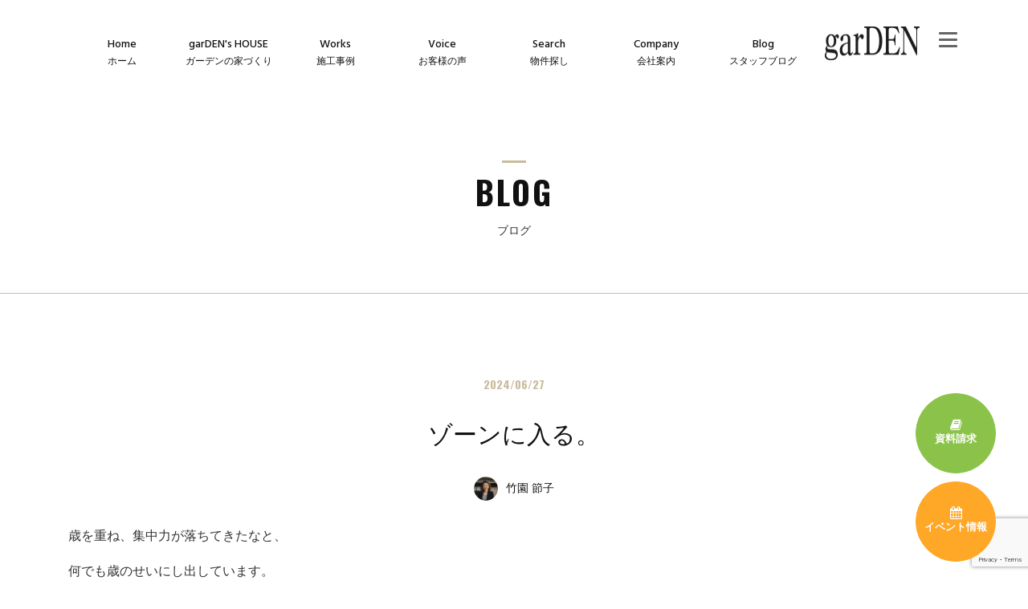

--- FILE ---
content_type: text/html; charset=UTF-8
request_url: https://gar-den.jp/2024/06/27/takezono-10/
body_size: 12580
content:
<!DOCTYPE html>
<html prefix="og: https://ogp.me/ns#" lang="ja">

<head>
  <!-- Google Tag Manager -->
  <script>
    (function(w, d, s, l, i) {
      w[l] = w[l] || [];
      w[l].push({
        'gtm.start': new Date().getTime(),
        event: 'gtm.js'
      });
      var f = d.getElementsByTagName(s)[0],
        j = d.createElement(s),
        dl = l != 'dataLayer' ? '&l=' + l : '';
      j.async = true;
      j.src =
        'https://www.googletagmanager.com/gtm.js?id=' + i + dl;
      f.parentNode.insertBefore(j, f);
    })(window, document, 'script', 'dataLayer', 'GTM-5R43CKM');
  </script>
  <!-- End Google Tag Manager -->
  <meta charset="UTF-8">
  <title>ゾーンに入る。 | 注文住宅なら京都市で設計施工を行う工務店 garDEN</title>
<meta name="description" content="歳を重ね、集中力が落ちてきたなと、何でも歳のせいにし出しています。&nbsp;本日は、まとまった時間が少し取れそうだった..."><meta property="og:description" content="歳を重ね、集中力が落ちてきたなと、何でも歳のせいにし出しています。&nbsp;本日は、まとまった時間が少し取れそうだった...">  <meta property="og:title" content="ゾーンに入る。 | 注文住宅なら京都市で設計施工を行う工務店 garDEN">
<meta property="og:type" content="article">
<meta property="og:url" content="https://gar-den.jp/2024/06/27/takezono-10/">
<meta property="og:image" content="https://gar-den.jp/wp-content/uploads/2024/06/isobiki.png">
	
  <meta name="keywords" content="注文住宅,狭小住宅,京都,ガーデン">
  <meta name="robots" content="index,follow">
  <meta name="SKYPE_TOOLBAR" content="SKYPE_TOOLBAR_PARSER_COMPATIBLE">
  <meta name="viewport" content="width=device-width, initial-scale=1">
  <link rel="shortcut icon" type="image/vnd.microsoft.icon" href="https://gar-den.jp/common/img/ico/favicon.ico">
  <link rel="icon" type="image/vnd.microsoft.icon" href="https://gar-den.jp/common/img/ico/favicon.ico">
  <link rel="shortcut icon" type="image/x-icon" href="https://gar-den.jp/common/img/ico/favicon.ico">
  <link rel="stylesheet" href="//fonts.googleapis.com/css?family=Hind:500|Oswald:400,700">
  <link rel="stylesheet" href="https://gar-den.jp/common/css/font-awesome.min.css">
    <link rel="stylesheet" href="https://gar-den.jp/common/css/theme.css">
  <link rel="stylesheet" href="https://gar-den.jp/wp-content/themes/uniontheme/style.css">
  <meta name="google-play-app" content="app-id=p.co.tegaraashi.Appcooking530">
  <link rel="apple-touch-icon" href="https://gar-den.jp/common/img/icon/unnamed.webp">
  <link rel="stylesheet" href="https://gar-den.jp/common/css/jquery.smartbanner.css">
  <script src="https://gar-den.jp/common/js/jquery.smartbanner.js" charset="utf-8" defer></script>

  <meta name='robots' content='max-image-preview:large' />
<link rel='dns-prefetch' href='//ajax.googleapis.com' />
<link rel="alternate" type="application/rss+xml" title="garDEN &raquo; フィード" href="https://gar-den.jp/feed/" />
<link rel="alternate" type="application/rss+xml" title="garDEN &raquo; コメントフィード" href="https://gar-den.jp/comments/feed/" />
<script type="text/javascript">
window._wpemojiSettings = {"baseUrl":"https:\/\/s.w.org\/images\/core\/emoji\/14.0.0\/72x72\/","ext":".png","svgUrl":"https:\/\/s.w.org\/images\/core\/emoji\/14.0.0\/svg\/","svgExt":".svg","source":{"concatemoji":"https:\/\/gar-den.jp\/wp-includes\/js\/wp-emoji-release.min.js?ver=6.2.8"}};
/*! This file is auto-generated */
!function(e,a,t){var n,r,o,i=a.createElement("canvas"),p=i.getContext&&i.getContext("2d");function s(e,t){p.clearRect(0,0,i.width,i.height),p.fillText(e,0,0);e=i.toDataURL();return p.clearRect(0,0,i.width,i.height),p.fillText(t,0,0),e===i.toDataURL()}function c(e){var t=a.createElement("script");t.src=e,t.defer=t.type="text/javascript",a.getElementsByTagName("head")[0].appendChild(t)}for(o=Array("flag","emoji"),t.supports={everything:!0,everythingExceptFlag:!0},r=0;r<o.length;r++)t.supports[o[r]]=function(e){if(p&&p.fillText)switch(p.textBaseline="top",p.font="600 32px Arial",e){case"flag":return s("\ud83c\udff3\ufe0f\u200d\u26a7\ufe0f","\ud83c\udff3\ufe0f\u200b\u26a7\ufe0f")?!1:!s("\ud83c\uddfa\ud83c\uddf3","\ud83c\uddfa\u200b\ud83c\uddf3")&&!s("\ud83c\udff4\udb40\udc67\udb40\udc62\udb40\udc65\udb40\udc6e\udb40\udc67\udb40\udc7f","\ud83c\udff4\u200b\udb40\udc67\u200b\udb40\udc62\u200b\udb40\udc65\u200b\udb40\udc6e\u200b\udb40\udc67\u200b\udb40\udc7f");case"emoji":return!s("\ud83e\udef1\ud83c\udffb\u200d\ud83e\udef2\ud83c\udfff","\ud83e\udef1\ud83c\udffb\u200b\ud83e\udef2\ud83c\udfff")}return!1}(o[r]),t.supports.everything=t.supports.everything&&t.supports[o[r]],"flag"!==o[r]&&(t.supports.everythingExceptFlag=t.supports.everythingExceptFlag&&t.supports[o[r]]);t.supports.everythingExceptFlag=t.supports.everythingExceptFlag&&!t.supports.flag,t.DOMReady=!1,t.readyCallback=function(){t.DOMReady=!0},t.supports.everything||(n=function(){t.readyCallback()},a.addEventListener?(a.addEventListener("DOMContentLoaded",n,!1),e.addEventListener("load",n,!1)):(e.attachEvent("onload",n),a.attachEvent("onreadystatechange",function(){"complete"===a.readyState&&t.readyCallback()})),(e=t.source||{}).concatemoji?c(e.concatemoji):e.wpemoji&&e.twemoji&&(c(e.twemoji),c(e.wpemoji)))}(window,document,window._wpemojiSettings);
</script>
<style type="text/css">
img.wp-smiley,
img.emoji {
	display: inline !important;
	border: none !important;
	box-shadow: none !important;
	height: 1em !important;
	width: 1em !important;
	margin: 0 0.07em !important;
	vertical-align: -0.1em !important;
	background: none !important;
	padding: 0 !important;
}
</style>
	<link rel='stylesheet' id='sbi_styles-css' href='https://gar-den.jp/wp-content/plugins/instagram-feed/css/sbi-styles.min.css?ver=6.9.1' type='text/css' media='all' />
<link rel='stylesheet' id='wp-block-library-css' href='https://gar-den.jp/wp-includes/css/dist/block-library/style.min.css?ver=6.2.8' type='text/css' media='all' />
<link rel='stylesheet' id='classic-theme-styles-css' href='https://gar-den.jp/wp-includes/css/classic-themes.min.css?ver=6.2.8' type='text/css' media='all' />
<style id='global-styles-inline-css' type='text/css'>
body{--wp--preset--color--black: #000000;--wp--preset--color--cyan-bluish-gray: #abb8c3;--wp--preset--color--white: #ffffff;--wp--preset--color--pale-pink: #f78da7;--wp--preset--color--vivid-red: #cf2e2e;--wp--preset--color--luminous-vivid-orange: #ff6900;--wp--preset--color--luminous-vivid-amber: #fcb900;--wp--preset--color--light-green-cyan: #7bdcb5;--wp--preset--color--vivid-green-cyan: #00d084;--wp--preset--color--pale-cyan-blue: #8ed1fc;--wp--preset--color--vivid-cyan-blue: #0693e3;--wp--preset--color--vivid-purple: #9b51e0;--wp--preset--gradient--vivid-cyan-blue-to-vivid-purple: linear-gradient(135deg,rgba(6,147,227,1) 0%,rgb(155,81,224) 100%);--wp--preset--gradient--light-green-cyan-to-vivid-green-cyan: linear-gradient(135deg,rgb(122,220,180) 0%,rgb(0,208,130) 100%);--wp--preset--gradient--luminous-vivid-amber-to-luminous-vivid-orange: linear-gradient(135deg,rgba(252,185,0,1) 0%,rgba(255,105,0,1) 100%);--wp--preset--gradient--luminous-vivid-orange-to-vivid-red: linear-gradient(135deg,rgba(255,105,0,1) 0%,rgb(207,46,46) 100%);--wp--preset--gradient--very-light-gray-to-cyan-bluish-gray: linear-gradient(135deg,rgb(238,238,238) 0%,rgb(169,184,195) 100%);--wp--preset--gradient--cool-to-warm-spectrum: linear-gradient(135deg,rgb(74,234,220) 0%,rgb(151,120,209) 20%,rgb(207,42,186) 40%,rgb(238,44,130) 60%,rgb(251,105,98) 80%,rgb(254,248,76) 100%);--wp--preset--gradient--blush-light-purple: linear-gradient(135deg,rgb(255,206,236) 0%,rgb(152,150,240) 100%);--wp--preset--gradient--blush-bordeaux: linear-gradient(135deg,rgb(254,205,165) 0%,rgb(254,45,45) 50%,rgb(107,0,62) 100%);--wp--preset--gradient--luminous-dusk: linear-gradient(135deg,rgb(255,203,112) 0%,rgb(199,81,192) 50%,rgb(65,88,208) 100%);--wp--preset--gradient--pale-ocean: linear-gradient(135deg,rgb(255,245,203) 0%,rgb(182,227,212) 50%,rgb(51,167,181) 100%);--wp--preset--gradient--electric-grass: linear-gradient(135deg,rgb(202,248,128) 0%,rgb(113,206,126) 100%);--wp--preset--gradient--midnight: linear-gradient(135deg,rgb(2,3,129) 0%,rgb(40,116,252) 100%);--wp--preset--duotone--dark-grayscale: url('#wp-duotone-dark-grayscale');--wp--preset--duotone--grayscale: url('#wp-duotone-grayscale');--wp--preset--duotone--purple-yellow: url('#wp-duotone-purple-yellow');--wp--preset--duotone--blue-red: url('#wp-duotone-blue-red');--wp--preset--duotone--midnight: url('#wp-duotone-midnight');--wp--preset--duotone--magenta-yellow: url('#wp-duotone-magenta-yellow');--wp--preset--duotone--purple-green: url('#wp-duotone-purple-green');--wp--preset--duotone--blue-orange: url('#wp-duotone-blue-orange');--wp--preset--font-size--small: 13px;--wp--preset--font-size--medium: 20px;--wp--preset--font-size--large: 36px;--wp--preset--font-size--x-large: 42px;--wp--preset--spacing--20: 0.44rem;--wp--preset--spacing--30: 0.67rem;--wp--preset--spacing--40: 1rem;--wp--preset--spacing--50: 1.5rem;--wp--preset--spacing--60: 2.25rem;--wp--preset--spacing--70: 3.38rem;--wp--preset--spacing--80: 5.06rem;--wp--preset--shadow--natural: 6px 6px 9px rgba(0, 0, 0, 0.2);--wp--preset--shadow--deep: 12px 12px 50px rgba(0, 0, 0, 0.4);--wp--preset--shadow--sharp: 6px 6px 0px rgba(0, 0, 0, 0.2);--wp--preset--shadow--outlined: 6px 6px 0px -3px rgba(255, 255, 255, 1), 6px 6px rgba(0, 0, 0, 1);--wp--preset--shadow--crisp: 6px 6px 0px rgba(0, 0, 0, 1);}:where(.is-layout-flex){gap: 0.5em;}body .is-layout-flow > .alignleft{float: left;margin-inline-start: 0;margin-inline-end: 2em;}body .is-layout-flow > .alignright{float: right;margin-inline-start: 2em;margin-inline-end: 0;}body .is-layout-flow > .aligncenter{margin-left: auto !important;margin-right: auto !important;}body .is-layout-constrained > .alignleft{float: left;margin-inline-start: 0;margin-inline-end: 2em;}body .is-layout-constrained > .alignright{float: right;margin-inline-start: 2em;margin-inline-end: 0;}body .is-layout-constrained > .aligncenter{margin-left: auto !important;margin-right: auto !important;}body .is-layout-constrained > :where(:not(.alignleft):not(.alignright):not(.alignfull)){max-width: var(--wp--style--global--content-size);margin-left: auto !important;margin-right: auto !important;}body .is-layout-constrained > .alignwide{max-width: var(--wp--style--global--wide-size);}body .is-layout-flex{display: flex;}body .is-layout-flex{flex-wrap: wrap;align-items: center;}body .is-layout-flex > *{margin: 0;}:where(.wp-block-columns.is-layout-flex){gap: 2em;}.has-black-color{color: var(--wp--preset--color--black) !important;}.has-cyan-bluish-gray-color{color: var(--wp--preset--color--cyan-bluish-gray) !important;}.has-white-color{color: var(--wp--preset--color--white) !important;}.has-pale-pink-color{color: var(--wp--preset--color--pale-pink) !important;}.has-vivid-red-color{color: var(--wp--preset--color--vivid-red) !important;}.has-luminous-vivid-orange-color{color: var(--wp--preset--color--luminous-vivid-orange) !important;}.has-luminous-vivid-amber-color{color: var(--wp--preset--color--luminous-vivid-amber) !important;}.has-light-green-cyan-color{color: var(--wp--preset--color--light-green-cyan) !important;}.has-vivid-green-cyan-color{color: var(--wp--preset--color--vivid-green-cyan) !important;}.has-pale-cyan-blue-color{color: var(--wp--preset--color--pale-cyan-blue) !important;}.has-vivid-cyan-blue-color{color: var(--wp--preset--color--vivid-cyan-blue) !important;}.has-vivid-purple-color{color: var(--wp--preset--color--vivid-purple) !important;}.has-black-background-color{background-color: var(--wp--preset--color--black) !important;}.has-cyan-bluish-gray-background-color{background-color: var(--wp--preset--color--cyan-bluish-gray) !important;}.has-white-background-color{background-color: var(--wp--preset--color--white) !important;}.has-pale-pink-background-color{background-color: var(--wp--preset--color--pale-pink) !important;}.has-vivid-red-background-color{background-color: var(--wp--preset--color--vivid-red) !important;}.has-luminous-vivid-orange-background-color{background-color: var(--wp--preset--color--luminous-vivid-orange) !important;}.has-luminous-vivid-amber-background-color{background-color: var(--wp--preset--color--luminous-vivid-amber) !important;}.has-light-green-cyan-background-color{background-color: var(--wp--preset--color--light-green-cyan) !important;}.has-vivid-green-cyan-background-color{background-color: var(--wp--preset--color--vivid-green-cyan) !important;}.has-pale-cyan-blue-background-color{background-color: var(--wp--preset--color--pale-cyan-blue) !important;}.has-vivid-cyan-blue-background-color{background-color: var(--wp--preset--color--vivid-cyan-blue) !important;}.has-vivid-purple-background-color{background-color: var(--wp--preset--color--vivid-purple) !important;}.has-black-border-color{border-color: var(--wp--preset--color--black) !important;}.has-cyan-bluish-gray-border-color{border-color: var(--wp--preset--color--cyan-bluish-gray) !important;}.has-white-border-color{border-color: var(--wp--preset--color--white) !important;}.has-pale-pink-border-color{border-color: var(--wp--preset--color--pale-pink) !important;}.has-vivid-red-border-color{border-color: var(--wp--preset--color--vivid-red) !important;}.has-luminous-vivid-orange-border-color{border-color: var(--wp--preset--color--luminous-vivid-orange) !important;}.has-luminous-vivid-amber-border-color{border-color: var(--wp--preset--color--luminous-vivid-amber) !important;}.has-light-green-cyan-border-color{border-color: var(--wp--preset--color--light-green-cyan) !important;}.has-vivid-green-cyan-border-color{border-color: var(--wp--preset--color--vivid-green-cyan) !important;}.has-pale-cyan-blue-border-color{border-color: var(--wp--preset--color--pale-cyan-blue) !important;}.has-vivid-cyan-blue-border-color{border-color: var(--wp--preset--color--vivid-cyan-blue) !important;}.has-vivid-purple-border-color{border-color: var(--wp--preset--color--vivid-purple) !important;}.has-vivid-cyan-blue-to-vivid-purple-gradient-background{background: var(--wp--preset--gradient--vivid-cyan-blue-to-vivid-purple) !important;}.has-light-green-cyan-to-vivid-green-cyan-gradient-background{background: var(--wp--preset--gradient--light-green-cyan-to-vivid-green-cyan) !important;}.has-luminous-vivid-amber-to-luminous-vivid-orange-gradient-background{background: var(--wp--preset--gradient--luminous-vivid-amber-to-luminous-vivid-orange) !important;}.has-luminous-vivid-orange-to-vivid-red-gradient-background{background: var(--wp--preset--gradient--luminous-vivid-orange-to-vivid-red) !important;}.has-very-light-gray-to-cyan-bluish-gray-gradient-background{background: var(--wp--preset--gradient--very-light-gray-to-cyan-bluish-gray) !important;}.has-cool-to-warm-spectrum-gradient-background{background: var(--wp--preset--gradient--cool-to-warm-spectrum) !important;}.has-blush-light-purple-gradient-background{background: var(--wp--preset--gradient--blush-light-purple) !important;}.has-blush-bordeaux-gradient-background{background: var(--wp--preset--gradient--blush-bordeaux) !important;}.has-luminous-dusk-gradient-background{background: var(--wp--preset--gradient--luminous-dusk) !important;}.has-pale-ocean-gradient-background{background: var(--wp--preset--gradient--pale-ocean) !important;}.has-electric-grass-gradient-background{background: var(--wp--preset--gradient--electric-grass) !important;}.has-midnight-gradient-background{background: var(--wp--preset--gradient--midnight) !important;}.has-small-font-size{font-size: var(--wp--preset--font-size--small) !important;}.has-medium-font-size{font-size: var(--wp--preset--font-size--medium) !important;}.has-large-font-size{font-size: var(--wp--preset--font-size--large) !important;}.has-x-large-font-size{font-size: var(--wp--preset--font-size--x-large) !important;}
.wp-block-navigation a:where(:not(.wp-element-button)){color: inherit;}
:where(.wp-block-columns.is-layout-flex){gap: 2em;}
.wp-block-pullquote{font-size: 1.5em;line-height: 1.6;}
</style>
<link rel='stylesheet' id='contact-form-7-css' href='https://gar-den.jp/wp-content/plugins/contact-form-7/includes/css/styles.css?ver=5.7.5.1' type='text/css' media='all' />
<link rel='stylesheet' id='fancybox-css' href='https://gar-den.jp/wp-content/plugins/easy-fancybox/fancybox/1.5.4/jquery.fancybox.min.css?ver=6.2.8' type='text/css' media='screen' />
<!--n2css--><link rel="https://api.w.org/" href="https://gar-den.jp/wp-json/" /><link rel="alternate" type="application/json" href="https://gar-den.jp/wp-json/wp/v2/posts/30090" /><link rel='shortlink' href='https://gar-den.jp/?p=30090' />
<link rel="alternate" type="application/json+oembed" href="https://gar-den.jp/wp-json/oembed/1.0/embed?url=https%3A%2F%2Fgar-den.jp%2F2024%2F06%2F27%2Ftakezono-10%2F" />
<link rel="alternate" type="text/xml+oembed" href="https://gar-den.jp/wp-json/oembed/1.0/embed?url=https%3A%2F%2Fgar-den.jp%2F2024%2F06%2F27%2Ftakezono-10%2F&#038;format=xml" />
<!-- Instagram Feed CSS -->
<style type="text/css">
#sb_instagram .sbi_photo{
margin:0 25px 10px;
}
</style>
<link rel="icon" href="https://gar-den.jp/wp-content/uploads/2024/11/cropped-gdlogo-32x32.png" sizes="32x32" />
<link rel="icon" href="https://gar-den.jp/wp-content/uploads/2024/11/cropped-gdlogo-192x192.png" sizes="192x192" />
<link rel="apple-touch-icon" href="https://gar-den.jp/wp-content/uploads/2024/11/cropped-gdlogo-180x180.png" />
<meta name="msapplication-TileImage" content="https://gar-den.jp/wp-content/uploads/2024/11/cropped-gdlogo-270x270.png" />
		<style type="text/css" id="wp-custom-css">
			/*
ここに独自の CSS を追加することができます。

詳しくは上のヘルプアイコンをクリックしてください。
*/

.waku{
position: relative;
padding: 0.25em 1em;
border-top: solid 2px black;
border-bottom: solid 2px black;
display: inline-block;
}
.waku:before, .waku:after{
content: '';
position: absolute;
top: -7px;
width: 2px;
height: -webkit-calc(100% + 14px);
height: calc(100% + 14px);
background-color: black;
}
.waku:before {left: 7px;}
.waku:after {right: 7px;}

.pic_waku{
padding:7px;
border:1px solid #ccc; background:#fff;
display: inline-block;
    }

.pic_waku0{
display: block;
margin: 0 auto;
text-align:center;
}

/* 画像に枠線と影を付ける */
.entry-content img {
    border: solid 10px #f90;
    box-shadow: 3px 3px 5px 5px rgba(0, 0, 0, 0.3);
}
/* タイトル付　枠　1　*/
.kakomi-box11 {
 position: relative;
 margin: 2em auto;
 padding: 1.2em;
 color: #555555; /* 文章色 */
 background-color: #fff; /* 背景色 */
 border: 1px solid #555555; /* 枠線の太さ・色 */
 width: 90%;
}
.title-box11 {
 position: absolute;
 padding: 0 .5em;
 left: 20px;
 top: -15px;
 font-weight: bold;
 background-color: #fff; /* タイトル背景色 */
 color: #555555; /* タイトル文字色 */
}
		</style>
		  <!--[if IE]>
<link rel="stylesheet" href="https://gar-den.jp/common/css/ie.css" type="text/css" media="all">
<![endif]-->
  <!--[if lt IE 9]>
  <script src="//oss.maxcdn.com/libs/html5shiv/3.7.0/html5shiv.js"></script>
  <script src="//oss.maxcdn.com/libs/respond.js/1.4.2/respond.min.js"></script>
<![endif]-->
  <!-- script type="text/javascript" async src="//power-analytics.appspot.com/plugin.min.js"></script -->
  <!-- Facebook Pixel Code -->
  <script>
    ! function(f, b, e, v, n, t, s) {
      if (f.fbq) return;
      n = f.fbq = function() {
        n.callMethod ?
          n.callMethod.apply(n, arguments) : n.queue.push(arguments)
      };
      if (!f._fbq) f._fbq = n;
      n.push = n;
      n.loaded = !0;
      n.version = '2.0';
      n.queue = [];
      t = b.createElement(e);
      t.async = !0;
      t.src = v;
      s = b.getElementsByTagName(e)[0];
      s.parentNode.insertBefore(t, s)
    }(window,
      document, 'script', 'https://connect.facebook.net/en_US/fbevents.js');
    fbq('init', '1746549985568465'); // Insert your pixel ID here.
    fbq('track', 'PageView');
  </script>
  <noscript><img height="1" width="1" style="display:none" src="https://www.facebook.com/tr?id=1746549985568465&ev=PageView&noscript=1" /></noscript>
  <!-- DO NOT MODIFY -->
  <!-- End Facebook Pixel Code -->
  <!--20200310ピンタレストタグ貼り付け-->
  <meta name="p:domain_verify" content="99764fc7fcb92d0045c7d9fbbef39516" />

</head>

<body class="post-template-default single single-post postid-30090 single-format-standard">
  <!-- Google Tag Manager (noscript) -->
  <noscript><iframe src="https://www.googletagmanager.com/ns.html?id=GTM-5R43CKM" height="0" width="0" style="display:none;visibility:hidden"></iframe></noscript>
  <!-- End Google Tag Manager (noscript) -->
  <div id="page">

    <!--   ヘッダー   -->

    <header class="l-header">
      <div class="container">
        <div class="row">
        <div class="openbtn">
          <span></span>
          <span></span>
          <span></span>
        </div>
          <h1 class="logo"><a href="https://gar-den.jp/"><img src="https://gar-den.jp/common/img/header/logo.png" alt="garDEN株式会社"></a></h1>
          <nav class="gnavi">
            <ul>
              <li class="home"><a href="https://gar-den.jp/"><span class="en">Home</span><span class="ja">ホーム</span></a></li>
              <li class="gardenshouse">
                <a href="#" class="spdrop"><span class="en">garDEN's HOUSE</span><span class="ja">ガーデンの家づくり</span></a>
                <div class="menu">
                  <ul class="menu_inner">
                    <li><a href="https://gar-den.jp/concept/"><span class="en">Concept</span><span class="ja">コンセプト</span></a></li>
                    <li><a href="https://gar-den.jp/technique/"><span class="en">Technique</span><span class="ja">建築仕様</span></a></li>
                    <li><a href="https://gar-den.jp/flow/"><span class="en">Flow</span><span class="ja">家づくりの流れ</span></a></li>
                    <li><a href="https://gar-den.jp/warranty/"><span class="en">Warranty</span><span class="ja">保証とメンテナンス</span></a></li>
                  </ul>
                </div>
              </li>
              <li class="works">
                <a href="#" class="spdrop"><span class="en">Works</span><span class="ja">施工事例</span></a>
                <div class="menu">
                  <ul class="menu_inner">
                    <li><a href="https://gar-den.jp/works/works_cat/new_construction/"><span class="ja">新築・建て替え</span></a></li>
                    <li><a href="https://gar-den.jp/works/reform_cat/reform_parent"><span class="ja">リフォーム・リノベーション</span></a></li>
                  </ul>
                </div>
              </li>
              <li class="voice"><a href="https://gar-den.jp/voice/"><span class="en">Voice</span><span class="ja">お客様の声</span></a></li>
              <li class="sales">
                <a href="#" class="spdrop"><span class="en">Search</span><span class="ja">物件探し</span></a>
                <div class="menu">
                  <ul class="menu_inner">
                    <li><a href="https://www.gar-denf.jp/" target="_blank"><span class="en">Agency</span><span class="ja">仲介物件</span></a></li>
                    <li><a href="https://gar-den.jp/sales/"><span class="en">Sales</span><span class="ja">自社販売物件</span></a></li>
                  </ul>
                </div>
              </li>
              <li class="company">
                <a href="#" class="spdrop"><span class="en">Company</span><span class="ja">会社案内</span></a>
                <div class="menu">
                  <ul class="menu_inner">
                    <li><a href="https://gar-den.jp/company/"><span class="en">Company</span><span class="ja">会社案内</span></a></li>
                    <li><a href="https://gar-den.jp/business_guidelines/"><span class="en">Guideline</span><span class="ja">事業指針</span></a></li>
                  </ul>
                </div>
              </li>
              <li class="recruit visible-xs">
                <a href="#" class="spdrop"><span class="en">Company</span><span class="ja">採用情報</span></a>
                <div class="menu">
                  <ul class="menu_inner">
                    <li><a href="https://gar-den.jp/recruit/"><span class="en">Recruit</span><span class="ja">新卒採用</span></a></li>
                    <li><a href="https://www.housemaker-recruit.com/recruit/garden" target="_blank"><span class="en">Career</span><span class="ja">中途採用</span></a></li>
                  </ul>
                </div>
              </li>
              <li class="blog"><a href="https://gar-den.jp/blog/"><span class="en">Blog</span><span class="ja">スタッフブログ</span></a></li>
              <li class="contact visible-xs"><a href="https://gar-den.jp/contact/"><span class="en">Contact</span><span class="ja">資料請求・お問い合わせ</span></a></li>
            </ul>
          </nav>
          <span id="sp_menu"><!----></span>
          <!--.row-->
        </div>
        <!-- / .container -->
      </div>
      <!-- / #header -->
    </header>

    <!-- ハンバーガー -->
    <nav id="rightGnav">
      <div class="rightGnav_wrap">
        <div class="rightGnav_bgwhite">
          <div class="rightGnav_sns">
            <ul>
              <li><a href="https://www.facebook.com/gardenkyoto" target="_blank" rel="noopener noreferrer"><i class="fa fa-facebook-square fa-2x"></i></a></li>
              <li><a href="https://www.instagram.com/garden_kyoto/" target="_blank" rel="noopener noreferrer"><i class="fa fa-instagram fa-2x"></i></a></li>
              <li><a href="https://line.me/R/ti/p/8hrsZZHEi4" target="_blank" rel="noopener noreferrer"><img src="https://gar-den.jp/common/img/ico/i_line.png" srcseet="https://gar-den.jp/common/img/ico/i_line.png 1x, https://gar-den.jp/common/img/ico/i_line@2x.png 2x" alt=""></a></li>
              <li><a href="https://www.youtube.com/c/garDENonTV" target="_blank" rel="noopener noreferrer"><img src="https://gar-den.jp/common/img/ico/i_youtube.png" srcseet="https://gar-den.jp/common/img/ico/i_youtube.png 1x, https://gar-den.jp/common/img/ico/i_youtube@2x.png 2x" alt=""></a></li>
            </ul>
          </div>
          <div class="navlist">
            <div class="navlist_wrap">
              <ul>
                <li><span>ガーデンの家づくり</span></li>
                <li><a href="https://gar-den.jp/concept/">コンセプト</a></li>
                <li><a href="https://gar-den.jp/technique/">建築仕様</a></li>
                <li><a href="https://gar-den.jp/flow/">家作りの流れ</a></li>
                <li><a href="https://gar-den.jp/warranty/">保証とメンテナンス</a></li>
              </ul>
              <ul>
                <li><span>施工事例</span></li>
                <li><a href="https://gar-den.jp/works/works_cat/new_construction/">新築・建て替え</a></li>
                <li><a href="https://gar-den.jp/works/reform_cat/reform_parent/">リフォーム・リノベーション</a></li>
                <li><a href="https://gar-den.jp/voice/"><span>お客様の声</span></a></li>
              </ul>
              <ul>
                <li><span>物件探し</span></li>
                <li><a href="https://www.gar-denf.jp/" target="_blank" rel="noopener noreferrer">仲介物件</a></li>
                <li><a href="https://gar-den.jp/sales/">自社販売物件</a></li>
              </ul>
              <ul class="menulist">
                <li><a href="https://gar-den.jp/company/"><span>会社案内</span></a></li>
                <li><a href="https://gar-den.jp/business_guidelines/"><span>事業指針</span></a></li>
                <li><a href="https://gar-den.jp/blog/"><span>スタッフブログ</span></a></li>
                <li><a href="https://gar-den.jp/news/"><span>お知らせ</span></a></li>
                <li><a href="https://gar-den.jp/media/"><span>メディア</span></a></li>
              </ul>
              <ul class="bnr">
                <li><a href="https://www.gar-denf.jp/" target="_blank" rel="noopener noreferrer"><img src="https://gar-den.jp/common/img/header/real_estate.jpg" srcset="https://gar-den.jp/common/img/header/real_estate.jpg 1x, https://gar-den.jp/common/img/header/real_estate@2x.jpg 2x" alt="garden不動産"></a></li>
                <li><a href="https://sora-passive.com/" target="_blank" rel="noopener noreferrer"><img src="https://gar-den.jp/common/img/header/h_sora.jpg" srcset="https://gar-den.jp/common/img/header/h_sora.jpg 1x, https://gar-den.jp/common/img/header/h_sora@2x.jpg 2x" alt="SORA"></a></li>
                <!-- <li><a href="" target="_blank" rel="noopener noreferrer"><img src="" alt="リフォームスタジオ"></a></li> -->
              </ul>
            <!-- /.navlist_wrap --></div>
            <div class="btnlist">
              <ul>
                <li class="contact"><a href="https://gar-den.jp/contact/"><i class="fa fa-book"></i>資料請求</a></li>
                <li class="event"><a href="https://gar-den.jp/event/event-category/seminar/"><i class="fa fa-calendar"></i>イベント情報</a></li>
                <li class="sales"><a href="https://gar-den.jp/recruit/"><i class="fa fa-male "></i>採用情報(新卒)</a></li>
                <li class="recruit"><a href="https://www.housemaker-recruit.com/recruit/garden" target="_blank" rel="noopener noreferrer"><i class="fa fa-male "></i>採用情報(キャリア)</a></li>
                <!-- <li class="mynavi"><a href="https://job.mynavi.jp/2026/" target="_blank" rel="noopener noreferrer"><img src="https://gar-den.jp/common/img/header/mynavi2026.jpg" srcset="https://gar-den.jp/common/img/header/mynavi2026.jpg 1x, https://gar-den.jp/common/img/header/mynavi2026@2x.jpg 2x" alt="マイナビ2026"></a></li> -->
              </ul>
            <!-- /.btnlist --></div>
          <!-- /.navlist --></div>
        <!-- /.rightGnav_bgwhite --></div>
      <!-- /.rightGnav_wrap --></div>
    </nav>

    
          <div class="lower_ttl">

                  <h2 class="lower_ttl_main">blog</h2>
          <p class="lower_ttl_sub">ブログ</p>

        
        <div id="ttl_line"></div>
        <!--.lower_ttl-->
      </div>
    
    <!--    コンテンツ -->

    <div class="l-contents">

<article class="single post">

<div class="container">

	<time class="single_post_date" datetime="2024-06-27">2024/06/27</time>

	<h2 class="post_ttl01"><a href="https://gar-den.jp/2024/06/27/takezono-10/">ゾーンに入る。</a></h2>
	
	<p class="single_post_author"><img src="https://gar-den.jp/wp-content/uploads/2016/06/6.png" alt="竹園 節子">竹園 節子</p>	 
	<div class="single_post_body">
	<p>歳を重ね、集中力が落ちてきたなと、</p>
<p>何でも歳のせいにし出しています。</p>
<p>&nbsp;</p>
<p>本日は、まとまった時間が少し取れそうだったので、</p>
<p>作図等の作業の時間に割り当てています。</p>
<p>&nbsp;</p>
<p>そして、久しぶりにゾーンに入って、</p>
<p>集中していました。</p>
<p><img decoding="async" class="alignnone size-medium wp-image-30092" src="https://gar-den.jp/wp-content/uploads/2024/06/isobiki-1-600x409.png" alt="" width="600" height="409" srcset="https://gar-den.jp/wp-content/uploads/2024/06/isobiki-1-600x409.png 600w, https://gar-den.jp/wp-content/uploads/2024/06/isobiki-1-768x523.png 768w, https://gar-den.jp/wp-content/uploads/2024/06/isobiki-1.png 932w" sizes="(max-width: 600px) 100vw, 600px" /></p>
<p>普段はマルチタスクを見張りながら進めますが、</p>
<p>ゾーンに入ると図面に入り込んで「もっといい空間にならないか」を追求し、</p>
<p>自問自答の時間となります。</p>
<p>&nbsp;</p>
<p>本日、目標まで到達できるか。頑張ろ。</p>
	</div>
	
		<div class="author_profile">
		<h3 class="author_profile_header">この記事を書いたスタッフ</h3>
		<div class="author_profile_body">
		
			<div class="author_profile_img">
				<img src="https://gar-den.jp/wp-content/uploads/2016/06/6.png" alt="竹園 節子">			<!--.author_profile_img--></div>
			
			<div class="author_profile_lead">
				<h4 class="author_profile_name">竹園節子</h4>
				<div class="author_profile_position"><p>専務取締役・設計</p>
</div>
			<!--.author_profile_lead--></div>
		
			<div class="author_profile_content">
				<p>「人の役に立つ」ことが、私の喜び。 人の笑顔が好きで、出会えた人すべてが笑顔になってほしいと思っています。 大人も子供もかわいいペットも友達も、優しい優しい気持ちで あったかいあったかい時間を過ごしてほしい。 作る人も使う人も、みんな、みんな、ハッピーに</p>
				
				<p class="author_profile_blog_link">[≫ <a href="https://gar-den.jp/author/setsuko-takezono/">このスタッフのブログ一覧へ</a>]</p>
			<!--.author_profile_content--></div>
		
		<!--.author_profile_body--></div>
	<!--.author_profile--></div>
		
<!--.container--></div>
	
</article>

<!-- START pagenavi-show-title.php / previous_post_link_plusというプラグイン使用-->

<div class="wp-pagenavi">
<div class="alignleft"><a href="https://gar-den.jp/2024/06/26/shibata-4/" rel="prev">&laquo; エアコン掃除もしています☆</a></div><div class="center"><a href="https://gar-den.jp/blog/">一覧へ</a></div>
<div class="alignright"><a href="https://gar-den.jp/2024/06/29/kanon-24/" rel="next">展示会へ &raquo;</a></div><!--/ .wp-pagenavi --></div>

<!-- END pagenavi-show-title.php -->



<!-- / .l-contents --></div>

  <div class="crumbs">

    <ul class="container">

      <li class="home"><a href="https://gar-den.jp/">HOME</a>&nbsp;&gt;</li>

              <li><a href="https://gar-den.jp/blog/">ブログ</a>&nbsp;&gt;</li>
      
      <li>ゾーンに入る。  </li>

    </ul>

    <!--.crumbs-->
  </div>

<!--     フッター   -->


<div class="pagetop">
  <a href="#page"><i class="fa fa-angle-up"></i></a>
  <!--.pagetop-->
</div>

<footer class="l-footer">
  <div class="container">
    <section class="f_info">
      <h2 class="f_info_logo">garDEN株式会社</h2>
      <p class="f_info_sub">京都の注文住宅・リノベーション・狭小住宅の工務店</p>
      <p class="f_info_address">〒603-8214 京都市北区紫野雲林院町35番地4<br class="visible-xs"> [<a href="https://drive.google.com/open?id=1mVGbMnNx4Yadi09zAZkJd2VJr76L-5vf&usp=sharing" target="_blank">≫Googleマップ</a>]</p>
      <ul class="f_info_tel_fax">
        <li class="f_info_tel"><i class="fa fa-phone"></i>
          <span href="tel:075-406-7778">075-406-7778</span>
          <a href="tel:075-406-7778">075-406-7778</a>
        </li>
        <li class="f_info_fax"><i class="fa fa-fax"></i>075-406-7770</li>
      </ul>
      <p class="f_area">対応地域：京都市北区,左京区,上京区,中京区,東山区,山科区,下京区<br>南区,右京区,西京区,伏見区,長岡京市,京田辺市,宇治市,城陽市,八幡市,亀岡市,滋賀県大津市</p>
      <ul class="f_sns">
        <li><a href="https://www.facebook.com/gardenkyoto" target="_blank"><i class="fa fa-facebook-square fa-2x"></i></a></li>
        <li><a href="https://www.instagram.com/garden_kyoto/" target="_blank"><i class="fa fa-instagram fa-2x"></i></a></li>
      </ul>
    </section>
    <nav class="f_nav">
      <div class="row">
        <div class="f_menu col-sm-9 col-md-9 col-lg-9 hidden-xs">
          <ul class="f_menu_block">
            <li><a href="https://gar-den.jp/concept/">Concept</a></li>
            <li><a href="https://gar-den.jp/warranty/">Warranty</a></li>
            <li><a href="https://gar-den.jp/flow/">Flow</a></li>
            <li><a href="https://gar-den.jp/contact/">Contact</a></li>
            <li><a href="https://www.facebook.com/gardenkyoto" target="_blank"><i class="fa fa-facebook-square"></i></a></li>
            <li><a href="https://www.instagram.com/garden_kyoto/" target="_blank"><i class="fa fa-instagram"></i></a></li>
          </ul>
          <ul class="f_menu_block">
            <li><a href="https://gar-den.jp/technique/">Technique</a>
              <ul>
                <li class="page_item page-item-3358"><a href="https://gar-den.jp/technique/design/">設計</a></li>
<li class="page_item page-item-3360"><a href="https://gar-den.jp/technique/base/">基本構造</a></li>
<li class="page_item page-item-3362"><a href="https://gar-den.jp/technique/outside/">外部仕様</a></li>
<li class="page_item page-item-3364"><a href="https://gar-den.jp/technique/inside/">内部仕様</a></li>
<li class="page_item page-item-3366"><a href="https://gar-den.jp/technique/equip/">住宅設備</a></li>
<li class="page_item page-item-3368"><a href="https://gar-den.jp/technique/made-in-kyoto/">Made in Kyoto</a></li>
              </ul>
            </li>
          </ul>
          <div>
          <ul class="f_menu_block">
            <li><a href="https://gar-den.jp/company/">Company</a>
              <ul>
                <li><a href="https://gar-den.jp/company/#intro">ごあいさつ</a></li>
                <li><a href="https://gar-den.jp/company/#staff">スタッフ紹介</a></li>
                <li><a href="https://gar-den.jp/company/#outline">会社概要</a></li>
                <!-- <li><a href="https://www.housemaker-recruit.com/recruit/garden" target="_blank">採用情報</a></li> -->
              </ul>
            </li>
          </ul>
          <ul class="f_menu_block">
            <li><a href="https://gar-den.jp/business_guidelines/">Business Guidelines</a>
              <ul>
                <li><a href="https://gar-den.jp/business_guidelines/#intro">Happyをつくろう</a></li>
                <li><a href="https://gar-den.jp/business_guidelines/#theme">4つのテーマ</a></li>
                <li><a href="https://gar-den.jp/business_guidelines/#item">13の項目</a></li>
              </ul>
            </li>
          </ul>
          </div>
          <ul class="f_menu_block">
            <li><a href="/works/works_cat/new_construction/">New construction</a></li>
            <li><a href="/works/reform_cat/reform_parent">Reform&amp;Renovation</a></li>
            <li><a href="https://gar-den.jp/sales/">Sales</a></li>
            <li><a href="https://gar-den.jp/event/">Event</a></li>
            <li><a href="https://gar-den.jp/news/">News</a></li>
            <li><a href="https://gar-den.jp/blog/">Staff Blog</a></li>
          </ul>
          <!--.f_menu-->
        </div>
        <div class="f_bnr col-xs-12 col-sm-3 col-md-3 col-lg-3">
          <ul>
            <li class="btn btn_contact"><a href="https://gar-den.jp/contact/"><i class="fa fa-book"></i>資料請求</a></li>
            <li class="btn btn_event"><a href="https://gar-den.jp/event/"><i class="fa fa-calendar"></i>イベント情報</a></li>
            <li class="btn btn_recruit"><a href="https://gar-den.jp/recruit/"><i class="fa fa-male "></i>採用情報（新卒）</a></li>
            <li class="btn btn_career"><a href="https://www.housemaker-recruit.com/recruit/garden" target="_blank"><i class="fa fa-male "></i>採用情報（キャリア）</a></li>
          </ul>
          <!--.f_bnr-->
        </div>
        <!--.row-->
      </div>
      <ul class="f_nav_bnr">
        <!-- <li class="btn_mynavi"><a href="https://job.mynavi.jp/2026/" target="_blank"><img src="https://gar-den.jp/common/img/footer/f_mynavi2026.jpg" alt="mynavi2026" class="hidden-xs"><img src="https://gar-den.jp/common/img/footer/f_mynavi2026_sp.jpg" alt="" class="visible-xs"></a></li> -->
        <li><a href="https://www.rcove.co.jp/" target="_blank" rel="noopener"><img src="https://gar-den.jp/common/img/footer/ft_bnr03.jpg" alt="r-cove" class="hidden-xs"><img src="https://gar-den.jp/common/img/footer/ft_bnr03_sp.jpg" alt="" class="visible-xs"></a></li>
        <li><a href="https://sora-passive.com/" target="_blank" rel="noopener"><img src="https://gar-den.jp/common/img/footer/ft_bnr02.jpg" alt="SORA" class="hidden-xs"><img src="https://gar-den.jp/common/img/footer/ft_bnr02_sp.jpg" alt="" class="visible-xs"></a></li>
        <li><a href="https://gar-den.jp/media"><img src="https://gar-den.jp/common/img/footer/ft_bnr_media.jpg" alt="CuraReno" class="hidden-xs"><img src="https://gar-den.jp/common/img/footer/ft_bnr_media_sp.jpg" alt="" class="visible-xs"></a></li>
        <li><a href="https://meister.style/" target="_blank" rel="noopener"><img src="https://gar-den.jp/common/img/footer/ft_meister.png" alt="マイスター高等学院" class="hidden-xs"><img src="https://gar-den.jp/common/img/footer/ft_meister_sp.png" alt="" class="visible-xs"></a></li>
        <li><a href="https://jutakutenjijo.net/" target="_blank" rel="noopener"><img src="https://gar-den.jp/common/img/footer/ft_tenjinet.png" alt="住宅展示場ネット" class="hidden-xs"><img src="https://gar-den.jp/common/img/footer/ft_tenji_sp.png" alt="" class="visible-xs"></a></li>	
      </ul>
      <!--.f_nav-->
    </nav>

    <p class="copyright">&copy; garDEN Inc. All rights reserved.</p>

    <!--.container-->
  </div>


  <div id="fixed_footer" class="f_bottom">
    <nav class="sp_f_nav">
      <ul>
        <li class="sp_f_nav_event"><a href="https://gar-den.jp/event/">イベント情報</a></li>
        <li class="sp_f_nav_contact"><a href="https://gar-den.jp/contact/">資料請求</a></li>
        <li class="sp_f_nav_new-recruit"><a href="https://gar-den.jp/recruit/"></i>採用情報<span>(新卒)</span></a></li>
        <li class="sp_f_nav_recruit"><a href="https://www.housemaker-recruit.com/recruit/garden" target="_blank">採用情報<span>(キャリア)</span></a></li>
      </ul>
      <div class="sp_f_nav_tel"><a href="tel:075-406-7778">電話をかける <small>9:00～18:00 / 日曜祝日休</small></a></div>
    </nav>
    <!--.f_bottom-->
  </div>

  <!-- / #footer -->
</footer>

<!-- / #page --></div>

<div class="follow_contact">
  <ul>
    <li class="follow_contact_contact"><a href="https://gar-den.jp/contact/"><i class="fa fa-book"></i>資料請求</a></li>
    <li class="follow_contact_event"><a href="https://gar-den.jp/event/"><i class="fa fa-calendar"></i>イベント情報</a></li>
    <!-- <li class="follow_contact_sales"><a href="https://gar-den.jp/sales/"><i class="fa fa-home"></i>自社販売物件</a></li> -->
    <!-- <li class="follow_contact_recruit"><a href="https://www.housemaker-recruit.com/recruit/garden" target="_blank"><i class="fa fa-male "></i>採用情報</a></li> -->
  </ul>
</div>
<!-- <a href="https://gar-den.jp/2024/06/27/takezono-10/"> -->

  <!-- <div class="follow_copyright">
    <img src="https://gar-den.jp/common/img/footer/hd_url.png" alt="copyright garDEN Inc. All rights reserved.">
  </div> -->

  <script type='text/javascript' src='https://gar-den.jp/wp-content/plugins/instashow-lite/assets/instashow-lite/dist/jquery.instashow-lite.packaged.js?ver=1.4.2' id='instashow-lite-js'></script>
<script type="text/javascript">
document.addEventListener( 'wpcf7mailsent', function( event ) {
    ga( 'send', 'event', 'Contact Form', 'submit' );
}, false );
</script>
<!-- Instagram Feed JS -->
<script type="text/javascript">
var sbiajaxurl = "https://gar-den.jp/wp-admin/admin-ajax.php";
</script>
<script type='text/javascript' src='https://gar-den.jp/wp-content/plugins/contact-form-7/includes/swv/js/index.js?ver=5.7.5.1' id='swv-js'></script>
<script type='text/javascript' id='contact-form-7-js-extra'>
/* <![CDATA[ */
var wpcf7 = {"api":{"root":"https:\/\/gar-den.jp\/wp-json\/","namespace":"contact-form-7\/v1"}};
/* ]]> */
</script>
<script type='text/javascript' src='https://gar-den.jp/wp-content/plugins/contact-form-7/includes/js/index.js?ver=5.7.5.1' id='contact-form-7-js'></script>
<script type='text/javascript' src='//ajax.googleapis.com/ajax/libs/jquery/1.11.3/jquery.min.js' id='jquery-cdn-js'></script>
<script type='text/javascript' src='https://www.google.com/recaptcha/api.js?render=6LeynOQZAAAAAAtf1aaAS8ZsBxhOancMUBwivRNW&#038;ver=3.0' id='google-recaptcha-js'></script>
<script type='text/javascript' src='https://gar-den.jp/wp-includes/js/dist/vendor/wp-polyfill-inert.min.js?ver=3.1.2' id='wp-polyfill-inert-js'></script>
<script type='text/javascript' src='https://gar-den.jp/wp-includes/js/dist/vendor/regenerator-runtime.min.js?ver=0.13.11' id='regenerator-runtime-js'></script>
<script type='text/javascript' src='https://gar-den.jp/wp-includes/js/dist/vendor/wp-polyfill.min.js?ver=3.15.0' id='wp-polyfill-js'></script>
<script type='text/javascript' id='wpcf7-recaptcha-js-extra'>
/* <![CDATA[ */
var wpcf7_recaptcha = {"sitekey":"6LeynOQZAAAAAAtf1aaAS8ZsBxhOancMUBwivRNW","actions":{"homepage":"homepage","contactform":"contactform"}};
/* ]]> */
</script>
<script type='text/javascript' src='https://gar-den.jp/wp-content/plugins/contact-form-7/modules/recaptcha/index.js?ver=5.7.5.1' id='wpcf7-recaptcha-js'></script>

<!-- Shortcodes Ultimate custom CSS - start -->
<style type="text/css">
.su-title{
    font-size: 20px ;
    color: #000;
    font-weight: bold;
}

.su-title-blue{
    font-size: 20px ;
    color: #50939d;
    font-weight: bold;
}

.su-lavel{
	font-size: 10px;
    padding: 5px 8px;
	margin: 0px 10px 0px 0px; 
    color: #fff;
	background-color: #000;
}

.su-color-blue{
	font-size: 20px ;
    color: #50939d;
    font-weight: bold;
	margin-bottom: 2em;
}

.box {
	padding: 2em 2em 0em 2em;
    margin: 1em 1em;
    font-weight: bold;
    border: solid 3px #50939d;/*線*/
    border-radius: 10px;/*角の丸み*/
}


.su-small-blue{
	font-size: 16px ;
    color: #50939d;
    font-weight: bold;
}
</style>
<!-- Shortcodes Ultimate custom CSS - end -->


  <script src="//ajaxzip3.github.io/ajaxzip3.js" charset="UTF-8"></script>
  <script src="https://gar-den.jp/common/js/min/scripts.js" charset="utf-8" defer></script>
  <script src="https://gar-den.jp/common/js/app.js" charset="utf-8"></script>

  
  <!--20210528 計測タグ　-->
  <script src="https://house-mail.jp/js/sumus-analytics.js"></script>
  <script>
    accessLogSend("[base64]");
  </script>

  </body>

  </html>

--- FILE ---
content_type: text/html; charset=utf-8
request_url: https://www.google.com/recaptcha/api2/anchor?ar=1&k=6LeynOQZAAAAAAtf1aaAS8ZsBxhOancMUBwivRNW&co=aHR0cHM6Ly9nYXItZGVuLmpwOjQ0Mw..&hl=en&v=9TiwnJFHeuIw_s0wSd3fiKfN&size=invisible&anchor-ms=20000&execute-ms=30000&cb=v4b0jntkgm7f
body_size: 48470
content:
<!DOCTYPE HTML><html dir="ltr" lang="en"><head><meta http-equiv="Content-Type" content="text/html; charset=UTF-8">
<meta http-equiv="X-UA-Compatible" content="IE=edge">
<title>reCAPTCHA</title>
<style type="text/css">
/* cyrillic-ext */
@font-face {
  font-family: 'Roboto';
  font-style: normal;
  font-weight: 400;
  font-stretch: 100%;
  src: url(//fonts.gstatic.com/s/roboto/v48/KFO7CnqEu92Fr1ME7kSn66aGLdTylUAMa3GUBHMdazTgWw.woff2) format('woff2');
  unicode-range: U+0460-052F, U+1C80-1C8A, U+20B4, U+2DE0-2DFF, U+A640-A69F, U+FE2E-FE2F;
}
/* cyrillic */
@font-face {
  font-family: 'Roboto';
  font-style: normal;
  font-weight: 400;
  font-stretch: 100%;
  src: url(//fonts.gstatic.com/s/roboto/v48/KFO7CnqEu92Fr1ME7kSn66aGLdTylUAMa3iUBHMdazTgWw.woff2) format('woff2');
  unicode-range: U+0301, U+0400-045F, U+0490-0491, U+04B0-04B1, U+2116;
}
/* greek-ext */
@font-face {
  font-family: 'Roboto';
  font-style: normal;
  font-weight: 400;
  font-stretch: 100%;
  src: url(//fonts.gstatic.com/s/roboto/v48/KFO7CnqEu92Fr1ME7kSn66aGLdTylUAMa3CUBHMdazTgWw.woff2) format('woff2');
  unicode-range: U+1F00-1FFF;
}
/* greek */
@font-face {
  font-family: 'Roboto';
  font-style: normal;
  font-weight: 400;
  font-stretch: 100%;
  src: url(//fonts.gstatic.com/s/roboto/v48/KFO7CnqEu92Fr1ME7kSn66aGLdTylUAMa3-UBHMdazTgWw.woff2) format('woff2');
  unicode-range: U+0370-0377, U+037A-037F, U+0384-038A, U+038C, U+038E-03A1, U+03A3-03FF;
}
/* math */
@font-face {
  font-family: 'Roboto';
  font-style: normal;
  font-weight: 400;
  font-stretch: 100%;
  src: url(//fonts.gstatic.com/s/roboto/v48/KFO7CnqEu92Fr1ME7kSn66aGLdTylUAMawCUBHMdazTgWw.woff2) format('woff2');
  unicode-range: U+0302-0303, U+0305, U+0307-0308, U+0310, U+0312, U+0315, U+031A, U+0326-0327, U+032C, U+032F-0330, U+0332-0333, U+0338, U+033A, U+0346, U+034D, U+0391-03A1, U+03A3-03A9, U+03B1-03C9, U+03D1, U+03D5-03D6, U+03F0-03F1, U+03F4-03F5, U+2016-2017, U+2034-2038, U+203C, U+2040, U+2043, U+2047, U+2050, U+2057, U+205F, U+2070-2071, U+2074-208E, U+2090-209C, U+20D0-20DC, U+20E1, U+20E5-20EF, U+2100-2112, U+2114-2115, U+2117-2121, U+2123-214F, U+2190, U+2192, U+2194-21AE, U+21B0-21E5, U+21F1-21F2, U+21F4-2211, U+2213-2214, U+2216-22FF, U+2308-230B, U+2310, U+2319, U+231C-2321, U+2336-237A, U+237C, U+2395, U+239B-23B7, U+23D0, U+23DC-23E1, U+2474-2475, U+25AF, U+25B3, U+25B7, U+25BD, U+25C1, U+25CA, U+25CC, U+25FB, U+266D-266F, U+27C0-27FF, U+2900-2AFF, U+2B0E-2B11, U+2B30-2B4C, U+2BFE, U+3030, U+FF5B, U+FF5D, U+1D400-1D7FF, U+1EE00-1EEFF;
}
/* symbols */
@font-face {
  font-family: 'Roboto';
  font-style: normal;
  font-weight: 400;
  font-stretch: 100%;
  src: url(//fonts.gstatic.com/s/roboto/v48/KFO7CnqEu92Fr1ME7kSn66aGLdTylUAMaxKUBHMdazTgWw.woff2) format('woff2');
  unicode-range: U+0001-000C, U+000E-001F, U+007F-009F, U+20DD-20E0, U+20E2-20E4, U+2150-218F, U+2190, U+2192, U+2194-2199, U+21AF, U+21E6-21F0, U+21F3, U+2218-2219, U+2299, U+22C4-22C6, U+2300-243F, U+2440-244A, U+2460-24FF, U+25A0-27BF, U+2800-28FF, U+2921-2922, U+2981, U+29BF, U+29EB, U+2B00-2BFF, U+4DC0-4DFF, U+FFF9-FFFB, U+10140-1018E, U+10190-1019C, U+101A0, U+101D0-101FD, U+102E0-102FB, U+10E60-10E7E, U+1D2C0-1D2D3, U+1D2E0-1D37F, U+1F000-1F0FF, U+1F100-1F1AD, U+1F1E6-1F1FF, U+1F30D-1F30F, U+1F315, U+1F31C, U+1F31E, U+1F320-1F32C, U+1F336, U+1F378, U+1F37D, U+1F382, U+1F393-1F39F, U+1F3A7-1F3A8, U+1F3AC-1F3AF, U+1F3C2, U+1F3C4-1F3C6, U+1F3CA-1F3CE, U+1F3D4-1F3E0, U+1F3ED, U+1F3F1-1F3F3, U+1F3F5-1F3F7, U+1F408, U+1F415, U+1F41F, U+1F426, U+1F43F, U+1F441-1F442, U+1F444, U+1F446-1F449, U+1F44C-1F44E, U+1F453, U+1F46A, U+1F47D, U+1F4A3, U+1F4B0, U+1F4B3, U+1F4B9, U+1F4BB, U+1F4BF, U+1F4C8-1F4CB, U+1F4D6, U+1F4DA, U+1F4DF, U+1F4E3-1F4E6, U+1F4EA-1F4ED, U+1F4F7, U+1F4F9-1F4FB, U+1F4FD-1F4FE, U+1F503, U+1F507-1F50B, U+1F50D, U+1F512-1F513, U+1F53E-1F54A, U+1F54F-1F5FA, U+1F610, U+1F650-1F67F, U+1F687, U+1F68D, U+1F691, U+1F694, U+1F698, U+1F6AD, U+1F6B2, U+1F6B9-1F6BA, U+1F6BC, U+1F6C6-1F6CF, U+1F6D3-1F6D7, U+1F6E0-1F6EA, U+1F6F0-1F6F3, U+1F6F7-1F6FC, U+1F700-1F7FF, U+1F800-1F80B, U+1F810-1F847, U+1F850-1F859, U+1F860-1F887, U+1F890-1F8AD, U+1F8B0-1F8BB, U+1F8C0-1F8C1, U+1F900-1F90B, U+1F93B, U+1F946, U+1F984, U+1F996, U+1F9E9, U+1FA00-1FA6F, U+1FA70-1FA7C, U+1FA80-1FA89, U+1FA8F-1FAC6, U+1FACE-1FADC, U+1FADF-1FAE9, U+1FAF0-1FAF8, U+1FB00-1FBFF;
}
/* vietnamese */
@font-face {
  font-family: 'Roboto';
  font-style: normal;
  font-weight: 400;
  font-stretch: 100%;
  src: url(//fonts.gstatic.com/s/roboto/v48/KFO7CnqEu92Fr1ME7kSn66aGLdTylUAMa3OUBHMdazTgWw.woff2) format('woff2');
  unicode-range: U+0102-0103, U+0110-0111, U+0128-0129, U+0168-0169, U+01A0-01A1, U+01AF-01B0, U+0300-0301, U+0303-0304, U+0308-0309, U+0323, U+0329, U+1EA0-1EF9, U+20AB;
}
/* latin-ext */
@font-face {
  font-family: 'Roboto';
  font-style: normal;
  font-weight: 400;
  font-stretch: 100%;
  src: url(//fonts.gstatic.com/s/roboto/v48/KFO7CnqEu92Fr1ME7kSn66aGLdTylUAMa3KUBHMdazTgWw.woff2) format('woff2');
  unicode-range: U+0100-02BA, U+02BD-02C5, U+02C7-02CC, U+02CE-02D7, U+02DD-02FF, U+0304, U+0308, U+0329, U+1D00-1DBF, U+1E00-1E9F, U+1EF2-1EFF, U+2020, U+20A0-20AB, U+20AD-20C0, U+2113, U+2C60-2C7F, U+A720-A7FF;
}
/* latin */
@font-face {
  font-family: 'Roboto';
  font-style: normal;
  font-weight: 400;
  font-stretch: 100%;
  src: url(//fonts.gstatic.com/s/roboto/v48/KFO7CnqEu92Fr1ME7kSn66aGLdTylUAMa3yUBHMdazQ.woff2) format('woff2');
  unicode-range: U+0000-00FF, U+0131, U+0152-0153, U+02BB-02BC, U+02C6, U+02DA, U+02DC, U+0304, U+0308, U+0329, U+2000-206F, U+20AC, U+2122, U+2191, U+2193, U+2212, U+2215, U+FEFF, U+FFFD;
}
/* cyrillic-ext */
@font-face {
  font-family: 'Roboto';
  font-style: normal;
  font-weight: 500;
  font-stretch: 100%;
  src: url(//fonts.gstatic.com/s/roboto/v48/KFO7CnqEu92Fr1ME7kSn66aGLdTylUAMa3GUBHMdazTgWw.woff2) format('woff2');
  unicode-range: U+0460-052F, U+1C80-1C8A, U+20B4, U+2DE0-2DFF, U+A640-A69F, U+FE2E-FE2F;
}
/* cyrillic */
@font-face {
  font-family: 'Roboto';
  font-style: normal;
  font-weight: 500;
  font-stretch: 100%;
  src: url(//fonts.gstatic.com/s/roboto/v48/KFO7CnqEu92Fr1ME7kSn66aGLdTylUAMa3iUBHMdazTgWw.woff2) format('woff2');
  unicode-range: U+0301, U+0400-045F, U+0490-0491, U+04B0-04B1, U+2116;
}
/* greek-ext */
@font-face {
  font-family: 'Roboto';
  font-style: normal;
  font-weight: 500;
  font-stretch: 100%;
  src: url(//fonts.gstatic.com/s/roboto/v48/KFO7CnqEu92Fr1ME7kSn66aGLdTylUAMa3CUBHMdazTgWw.woff2) format('woff2');
  unicode-range: U+1F00-1FFF;
}
/* greek */
@font-face {
  font-family: 'Roboto';
  font-style: normal;
  font-weight: 500;
  font-stretch: 100%;
  src: url(//fonts.gstatic.com/s/roboto/v48/KFO7CnqEu92Fr1ME7kSn66aGLdTylUAMa3-UBHMdazTgWw.woff2) format('woff2');
  unicode-range: U+0370-0377, U+037A-037F, U+0384-038A, U+038C, U+038E-03A1, U+03A3-03FF;
}
/* math */
@font-face {
  font-family: 'Roboto';
  font-style: normal;
  font-weight: 500;
  font-stretch: 100%;
  src: url(//fonts.gstatic.com/s/roboto/v48/KFO7CnqEu92Fr1ME7kSn66aGLdTylUAMawCUBHMdazTgWw.woff2) format('woff2');
  unicode-range: U+0302-0303, U+0305, U+0307-0308, U+0310, U+0312, U+0315, U+031A, U+0326-0327, U+032C, U+032F-0330, U+0332-0333, U+0338, U+033A, U+0346, U+034D, U+0391-03A1, U+03A3-03A9, U+03B1-03C9, U+03D1, U+03D5-03D6, U+03F0-03F1, U+03F4-03F5, U+2016-2017, U+2034-2038, U+203C, U+2040, U+2043, U+2047, U+2050, U+2057, U+205F, U+2070-2071, U+2074-208E, U+2090-209C, U+20D0-20DC, U+20E1, U+20E5-20EF, U+2100-2112, U+2114-2115, U+2117-2121, U+2123-214F, U+2190, U+2192, U+2194-21AE, U+21B0-21E5, U+21F1-21F2, U+21F4-2211, U+2213-2214, U+2216-22FF, U+2308-230B, U+2310, U+2319, U+231C-2321, U+2336-237A, U+237C, U+2395, U+239B-23B7, U+23D0, U+23DC-23E1, U+2474-2475, U+25AF, U+25B3, U+25B7, U+25BD, U+25C1, U+25CA, U+25CC, U+25FB, U+266D-266F, U+27C0-27FF, U+2900-2AFF, U+2B0E-2B11, U+2B30-2B4C, U+2BFE, U+3030, U+FF5B, U+FF5D, U+1D400-1D7FF, U+1EE00-1EEFF;
}
/* symbols */
@font-face {
  font-family: 'Roboto';
  font-style: normal;
  font-weight: 500;
  font-stretch: 100%;
  src: url(//fonts.gstatic.com/s/roboto/v48/KFO7CnqEu92Fr1ME7kSn66aGLdTylUAMaxKUBHMdazTgWw.woff2) format('woff2');
  unicode-range: U+0001-000C, U+000E-001F, U+007F-009F, U+20DD-20E0, U+20E2-20E4, U+2150-218F, U+2190, U+2192, U+2194-2199, U+21AF, U+21E6-21F0, U+21F3, U+2218-2219, U+2299, U+22C4-22C6, U+2300-243F, U+2440-244A, U+2460-24FF, U+25A0-27BF, U+2800-28FF, U+2921-2922, U+2981, U+29BF, U+29EB, U+2B00-2BFF, U+4DC0-4DFF, U+FFF9-FFFB, U+10140-1018E, U+10190-1019C, U+101A0, U+101D0-101FD, U+102E0-102FB, U+10E60-10E7E, U+1D2C0-1D2D3, U+1D2E0-1D37F, U+1F000-1F0FF, U+1F100-1F1AD, U+1F1E6-1F1FF, U+1F30D-1F30F, U+1F315, U+1F31C, U+1F31E, U+1F320-1F32C, U+1F336, U+1F378, U+1F37D, U+1F382, U+1F393-1F39F, U+1F3A7-1F3A8, U+1F3AC-1F3AF, U+1F3C2, U+1F3C4-1F3C6, U+1F3CA-1F3CE, U+1F3D4-1F3E0, U+1F3ED, U+1F3F1-1F3F3, U+1F3F5-1F3F7, U+1F408, U+1F415, U+1F41F, U+1F426, U+1F43F, U+1F441-1F442, U+1F444, U+1F446-1F449, U+1F44C-1F44E, U+1F453, U+1F46A, U+1F47D, U+1F4A3, U+1F4B0, U+1F4B3, U+1F4B9, U+1F4BB, U+1F4BF, U+1F4C8-1F4CB, U+1F4D6, U+1F4DA, U+1F4DF, U+1F4E3-1F4E6, U+1F4EA-1F4ED, U+1F4F7, U+1F4F9-1F4FB, U+1F4FD-1F4FE, U+1F503, U+1F507-1F50B, U+1F50D, U+1F512-1F513, U+1F53E-1F54A, U+1F54F-1F5FA, U+1F610, U+1F650-1F67F, U+1F687, U+1F68D, U+1F691, U+1F694, U+1F698, U+1F6AD, U+1F6B2, U+1F6B9-1F6BA, U+1F6BC, U+1F6C6-1F6CF, U+1F6D3-1F6D7, U+1F6E0-1F6EA, U+1F6F0-1F6F3, U+1F6F7-1F6FC, U+1F700-1F7FF, U+1F800-1F80B, U+1F810-1F847, U+1F850-1F859, U+1F860-1F887, U+1F890-1F8AD, U+1F8B0-1F8BB, U+1F8C0-1F8C1, U+1F900-1F90B, U+1F93B, U+1F946, U+1F984, U+1F996, U+1F9E9, U+1FA00-1FA6F, U+1FA70-1FA7C, U+1FA80-1FA89, U+1FA8F-1FAC6, U+1FACE-1FADC, U+1FADF-1FAE9, U+1FAF0-1FAF8, U+1FB00-1FBFF;
}
/* vietnamese */
@font-face {
  font-family: 'Roboto';
  font-style: normal;
  font-weight: 500;
  font-stretch: 100%;
  src: url(//fonts.gstatic.com/s/roboto/v48/KFO7CnqEu92Fr1ME7kSn66aGLdTylUAMa3OUBHMdazTgWw.woff2) format('woff2');
  unicode-range: U+0102-0103, U+0110-0111, U+0128-0129, U+0168-0169, U+01A0-01A1, U+01AF-01B0, U+0300-0301, U+0303-0304, U+0308-0309, U+0323, U+0329, U+1EA0-1EF9, U+20AB;
}
/* latin-ext */
@font-face {
  font-family: 'Roboto';
  font-style: normal;
  font-weight: 500;
  font-stretch: 100%;
  src: url(//fonts.gstatic.com/s/roboto/v48/KFO7CnqEu92Fr1ME7kSn66aGLdTylUAMa3KUBHMdazTgWw.woff2) format('woff2');
  unicode-range: U+0100-02BA, U+02BD-02C5, U+02C7-02CC, U+02CE-02D7, U+02DD-02FF, U+0304, U+0308, U+0329, U+1D00-1DBF, U+1E00-1E9F, U+1EF2-1EFF, U+2020, U+20A0-20AB, U+20AD-20C0, U+2113, U+2C60-2C7F, U+A720-A7FF;
}
/* latin */
@font-face {
  font-family: 'Roboto';
  font-style: normal;
  font-weight: 500;
  font-stretch: 100%;
  src: url(//fonts.gstatic.com/s/roboto/v48/KFO7CnqEu92Fr1ME7kSn66aGLdTylUAMa3yUBHMdazQ.woff2) format('woff2');
  unicode-range: U+0000-00FF, U+0131, U+0152-0153, U+02BB-02BC, U+02C6, U+02DA, U+02DC, U+0304, U+0308, U+0329, U+2000-206F, U+20AC, U+2122, U+2191, U+2193, U+2212, U+2215, U+FEFF, U+FFFD;
}
/* cyrillic-ext */
@font-face {
  font-family: 'Roboto';
  font-style: normal;
  font-weight: 900;
  font-stretch: 100%;
  src: url(//fonts.gstatic.com/s/roboto/v48/KFO7CnqEu92Fr1ME7kSn66aGLdTylUAMa3GUBHMdazTgWw.woff2) format('woff2');
  unicode-range: U+0460-052F, U+1C80-1C8A, U+20B4, U+2DE0-2DFF, U+A640-A69F, U+FE2E-FE2F;
}
/* cyrillic */
@font-face {
  font-family: 'Roboto';
  font-style: normal;
  font-weight: 900;
  font-stretch: 100%;
  src: url(//fonts.gstatic.com/s/roboto/v48/KFO7CnqEu92Fr1ME7kSn66aGLdTylUAMa3iUBHMdazTgWw.woff2) format('woff2');
  unicode-range: U+0301, U+0400-045F, U+0490-0491, U+04B0-04B1, U+2116;
}
/* greek-ext */
@font-face {
  font-family: 'Roboto';
  font-style: normal;
  font-weight: 900;
  font-stretch: 100%;
  src: url(//fonts.gstatic.com/s/roboto/v48/KFO7CnqEu92Fr1ME7kSn66aGLdTylUAMa3CUBHMdazTgWw.woff2) format('woff2');
  unicode-range: U+1F00-1FFF;
}
/* greek */
@font-face {
  font-family: 'Roboto';
  font-style: normal;
  font-weight: 900;
  font-stretch: 100%;
  src: url(//fonts.gstatic.com/s/roboto/v48/KFO7CnqEu92Fr1ME7kSn66aGLdTylUAMa3-UBHMdazTgWw.woff2) format('woff2');
  unicode-range: U+0370-0377, U+037A-037F, U+0384-038A, U+038C, U+038E-03A1, U+03A3-03FF;
}
/* math */
@font-face {
  font-family: 'Roboto';
  font-style: normal;
  font-weight: 900;
  font-stretch: 100%;
  src: url(//fonts.gstatic.com/s/roboto/v48/KFO7CnqEu92Fr1ME7kSn66aGLdTylUAMawCUBHMdazTgWw.woff2) format('woff2');
  unicode-range: U+0302-0303, U+0305, U+0307-0308, U+0310, U+0312, U+0315, U+031A, U+0326-0327, U+032C, U+032F-0330, U+0332-0333, U+0338, U+033A, U+0346, U+034D, U+0391-03A1, U+03A3-03A9, U+03B1-03C9, U+03D1, U+03D5-03D6, U+03F0-03F1, U+03F4-03F5, U+2016-2017, U+2034-2038, U+203C, U+2040, U+2043, U+2047, U+2050, U+2057, U+205F, U+2070-2071, U+2074-208E, U+2090-209C, U+20D0-20DC, U+20E1, U+20E5-20EF, U+2100-2112, U+2114-2115, U+2117-2121, U+2123-214F, U+2190, U+2192, U+2194-21AE, U+21B0-21E5, U+21F1-21F2, U+21F4-2211, U+2213-2214, U+2216-22FF, U+2308-230B, U+2310, U+2319, U+231C-2321, U+2336-237A, U+237C, U+2395, U+239B-23B7, U+23D0, U+23DC-23E1, U+2474-2475, U+25AF, U+25B3, U+25B7, U+25BD, U+25C1, U+25CA, U+25CC, U+25FB, U+266D-266F, U+27C0-27FF, U+2900-2AFF, U+2B0E-2B11, U+2B30-2B4C, U+2BFE, U+3030, U+FF5B, U+FF5D, U+1D400-1D7FF, U+1EE00-1EEFF;
}
/* symbols */
@font-face {
  font-family: 'Roboto';
  font-style: normal;
  font-weight: 900;
  font-stretch: 100%;
  src: url(//fonts.gstatic.com/s/roboto/v48/KFO7CnqEu92Fr1ME7kSn66aGLdTylUAMaxKUBHMdazTgWw.woff2) format('woff2');
  unicode-range: U+0001-000C, U+000E-001F, U+007F-009F, U+20DD-20E0, U+20E2-20E4, U+2150-218F, U+2190, U+2192, U+2194-2199, U+21AF, U+21E6-21F0, U+21F3, U+2218-2219, U+2299, U+22C4-22C6, U+2300-243F, U+2440-244A, U+2460-24FF, U+25A0-27BF, U+2800-28FF, U+2921-2922, U+2981, U+29BF, U+29EB, U+2B00-2BFF, U+4DC0-4DFF, U+FFF9-FFFB, U+10140-1018E, U+10190-1019C, U+101A0, U+101D0-101FD, U+102E0-102FB, U+10E60-10E7E, U+1D2C0-1D2D3, U+1D2E0-1D37F, U+1F000-1F0FF, U+1F100-1F1AD, U+1F1E6-1F1FF, U+1F30D-1F30F, U+1F315, U+1F31C, U+1F31E, U+1F320-1F32C, U+1F336, U+1F378, U+1F37D, U+1F382, U+1F393-1F39F, U+1F3A7-1F3A8, U+1F3AC-1F3AF, U+1F3C2, U+1F3C4-1F3C6, U+1F3CA-1F3CE, U+1F3D4-1F3E0, U+1F3ED, U+1F3F1-1F3F3, U+1F3F5-1F3F7, U+1F408, U+1F415, U+1F41F, U+1F426, U+1F43F, U+1F441-1F442, U+1F444, U+1F446-1F449, U+1F44C-1F44E, U+1F453, U+1F46A, U+1F47D, U+1F4A3, U+1F4B0, U+1F4B3, U+1F4B9, U+1F4BB, U+1F4BF, U+1F4C8-1F4CB, U+1F4D6, U+1F4DA, U+1F4DF, U+1F4E3-1F4E6, U+1F4EA-1F4ED, U+1F4F7, U+1F4F9-1F4FB, U+1F4FD-1F4FE, U+1F503, U+1F507-1F50B, U+1F50D, U+1F512-1F513, U+1F53E-1F54A, U+1F54F-1F5FA, U+1F610, U+1F650-1F67F, U+1F687, U+1F68D, U+1F691, U+1F694, U+1F698, U+1F6AD, U+1F6B2, U+1F6B9-1F6BA, U+1F6BC, U+1F6C6-1F6CF, U+1F6D3-1F6D7, U+1F6E0-1F6EA, U+1F6F0-1F6F3, U+1F6F7-1F6FC, U+1F700-1F7FF, U+1F800-1F80B, U+1F810-1F847, U+1F850-1F859, U+1F860-1F887, U+1F890-1F8AD, U+1F8B0-1F8BB, U+1F8C0-1F8C1, U+1F900-1F90B, U+1F93B, U+1F946, U+1F984, U+1F996, U+1F9E9, U+1FA00-1FA6F, U+1FA70-1FA7C, U+1FA80-1FA89, U+1FA8F-1FAC6, U+1FACE-1FADC, U+1FADF-1FAE9, U+1FAF0-1FAF8, U+1FB00-1FBFF;
}
/* vietnamese */
@font-face {
  font-family: 'Roboto';
  font-style: normal;
  font-weight: 900;
  font-stretch: 100%;
  src: url(//fonts.gstatic.com/s/roboto/v48/KFO7CnqEu92Fr1ME7kSn66aGLdTylUAMa3OUBHMdazTgWw.woff2) format('woff2');
  unicode-range: U+0102-0103, U+0110-0111, U+0128-0129, U+0168-0169, U+01A0-01A1, U+01AF-01B0, U+0300-0301, U+0303-0304, U+0308-0309, U+0323, U+0329, U+1EA0-1EF9, U+20AB;
}
/* latin-ext */
@font-face {
  font-family: 'Roboto';
  font-style: normal;
  font-weight: 900;
  font-stretch: 100%;
  src: url(//fonts.gstatic.com/s/roboto/v48/KFO7CnqEu92Fr1ME7kSn66aGLdTylUAMa3KUBHMdazTgWw.woff2) format('woff2');
  unicode-range: U+0100-02BA, U+02BD-02C5, U+02C7-02CC, U+02CE-02D7, U+02DD-02FF, U+0304, U+0308, U+0329, U+1D00-1DBF, U+1E00-1E9F, U+1EF2-1EFF, U+2020, U+20A0-20AB, U+20AD-20C0, U+2113, U+2C60-2C7F, U+A720-A7FF;
}
/* latin */
@font-face {
  font-family: 'Roboto';
  font-style: normal;
  font-weight: 900;
  font-stretch: 100%;
  src: url(//fonts.gstatic.com/s/roboto/v48/KFO7CnqEu92Fr1ME7kSn66aGLdTylUAMa3yUBHMdazQ.woff2) format('woff2');
  unicode-range: U+0000-00FF, U+0131, U+0152-0153, U+02BB-02BC, U+02C6, U+02DA, U+02DC, U+0304, U+0308, U+0329, U+2000-206F, U+20AC, U+2122, U+2191, U+2193, U+2212, U+2215, U+FEFF, U+FFFD;
}

</style>
<link rel="stylesheet" type="text/css" href="https://www.gstatic.com/recaptcha/releases/9TiwnJFHeuIw_s0wSd3fiKfN/styles__ltr.css">
<script nonce="OpL1DHoUUmrArxeMwG_PYw" type="text/javascript">window['__recaptcha_api'] = 'https://www.google.com/recaptcha/api2/';</script>
<script type="text/javascript" src="https://www.gstatic.com/recaptcha/releases/9TiwnJFHeuIw_s0wSd3fiKfN/recaptcha__en.js" nonce="OpL1DHoUUmrArxeMwG_PYw">
      
    </script></head>
<body><div id="rc-anchor-alert" class="rc-anchor-alert"></div>
<input type="hidden" id="recaptcha-token" value="[base64]">
<script type="text/javascript" nonce="OpL1DHoUUmrArxeMwG_PYw">
      recaptcha.anchor.Main.init("[\x22ainput\x22,[\x22bgdata\x22,\x22\x22,\[base64]/[base64]/[base64]/KE4oMTI0LHYsdi5HKSxMWihsLHYpKTpOKDEyNCx2LGwpLFYpLHYpLFQpKSxGKDE3MSx2KX0scjc9ZnVuY3Rpb24obCl7cmV0dXJuIGx9LEM9ZnVuY3Rpb24obCxWLHYpe04odixsLFYpLFZbYWtdPTI3OTZ9LG49ZnVuY3Rpb24obCxWKXtWLlg9KChWLlg/[base64]/[base64]/[base64]/[base64]/[base64]/[base64]/[base64]/[base64]/[base64]/[base64]/[base64]\\u003d\x22,\[base64]\x22,\x22w5/Dv8KRV1nCosKqw7XDpwTChXrDnCLCjTcRwq3Cq8Kaw6fDvTcaMX1PwpxGXMKTwrYxwpnDpz7Dsh3DvV55bjrCtsKXw7DDocOhXhTDhHLColHDuSDCt8KyXsKsMMOJwpZCB8K4w5BwTcKzwrY/V8ODw5JgWGRlfEbCjMOhHRTCoDnDp0/[base64]/Dj1XDnMO4EcKNYsOWw54VGsOpK8KAw5oGwpDCuMKmw7nDnzbDt8OobcK6fD9rZwHDscO3JMOUw63DpsKwwpZ4w4/DuQ40PXbChSYTb0QAGm0Bw74DA8OlwplNNBzCgDfDr8Odwp1qwrxyNsKxNVHDoyoWbsK+Qh1Gw5rCl8Okd8KaVEFEw7tXMm/Ch8OpWBzDlxBcwqzCqMK/[base64]/CrsKJw6DDsR4CZHcTw7pZwqzDmMKHwqEVGMOzwrTDng99wqrCi1XDuhHDjcKrw58VwqgpQ1BowqZTIMKPwpImYWXCoCvCtnR2w7JBwpdrK2DDpxDDqMK5woBoD8OKwq/CtMOeYTgNw79wcBMPw4YKNMK9w65mwo5cwqI3WsK7EMKwwrBteiBHAk3CsjJeLXfDuMKTDcKnMcODI8KCC14uw5wTTw/DnHzCtcOjwq7DhsOgwqFXMnfDoMOgJlzDqxZIMGJINsKNDsKKcMK6w67CsTbDvcOjw4PDsnEnCSpnw6bDr8KcEcONeMKzw7opwpjCgcKrasKlwrEfwrPDnBo/[base64]/cWF/[base64]/CpC0jw6vCvcKBJXDDgMKPw7XDmsOTwq3CuMKYw5pHwrFkw5TDpV90wq3Dq3wkw6DDssO4wolfw6vCpyYPwozDhH/CkMKCwqQaw4tcRsKrEBwkwoPDsyXClkPCoHTDl2jCicK5MlcFwqEuw5LChwbCj8Kqw7ArwqRdFsOXwqXDpMOJwoLCiQQGwr3DocOYFCU1wqHCjh5LclEuw67Cp3ojJnbCuw3CtFbCrsOPwoPDsG/DgVPDtsOeGQt1w6bDlsK5wrPDsMOpEsKRwoM/[base64]/D01xUcOVJsKLW8OzLMO8wprDmnXDvsKmwoPCnDDDhAJHMBPCkSVQw5Fnw6h9wqHDlgHDphPDr8KEIsO1wqlPw7zDjcKEw5nDrUZbdMO1HcKcw7bCpMORCQBkCWTClyEswqXCp3x8w4HCj3LCkm8Mw7URA2rChcOUwrEKw4XDgmJLPsKpLcKnEMKccStmPcKAWMO/w6Bucy3DiUvCtcKLaWJvAS1wwoYlIcKWw5Bzw6DCpE1/w4DDvwHDhsOqw6vDjw3DthPDpSRTwrHDhQkGQcO/[base64]/OjbDkcKTPEbChMOJMm5fwqTCkXZgw5vDpMOjc8Otw7PCgMOYdW0HBsOnwpg1d8O2RHIPAsOvwqbCpsOQw63CgMKGPcKwwosAJ8KQwqnCohrDqcOwSHnDpSs7wp1SwpbCnsOFw7NZbWvDkcOZIC9cF1RYwrHDsmZsw53CgMKnWsOtBFpPw6IgF8KHw4/[base64]/w68kOSkfRMOLwpzDsMOIwr5gwpR8w5bDv8O0XMOewoYqc8KKwpoEw5vCqsOUw794IsKjdsONW8OZwoFEw7BWwox5wrXChXZIwq3CpMOew6lLDcK6Fg3CkcKXeT/ChHzDg8ODw4LCsQ4nw7fDgsOoXMOoPcOBw5MQGHtpw7nCgcOzwqI1NmzDgMOSw47CgmYHwqPDscOlDg/Cr8KdA2nCrMOTKWXCuFM3w6XDryjDuzZOw6FHO8K9DWAkwr7CosORwpPDlMKuw4PCtntmOcOfw4rCicK5aEwhw4nDgFhhw7/Dt0pIw5fDvMObVGLDhVzCs8KWOV9Qw4nCtMKxw4EtwpbCh8OHwqRrwqjCscKZLFhWbgN1HsKlw7bDsEQyw6I8PFrDscO6NcOWOMOCdw1HwpjDvx1zwq7CrRvDsMOkw5FsfsOtwoRAesKkTcKZw5ktwp/CkMKjYjvCsMKGw4vDr8OUwpDClcKkBGArw4APCynDoMK0w6TCrcK2w7DDmcKqw5LClnDDj3waw6/[base64]/[base64]/[base64]/DjsKPw47Ds0Yow4fDt8Kfwqxpwpx+GsOCw5/ClMK4MMO9OcKvwrrCq8Knw5thw7bCq8Kfw49Kc8K+d8OcMsKaw5bCkUPDgsOhJgnCj1nCinkAw5/[base64]/[base64]/DhWTDqyDCksO0TgLChxrCicOewozDi2vCgcOxwpE6bHcBwo5Iw50gwqLCsMKzecOoIMK8GzPCtMOxV8KHfU5/wofDtMOgw7jDuMOGwojDg8KVw7Y3wpnChcO2D8OcCsOSwotVw7Inw5M9VTHCpcKXLcOGwo8Pw45swoMOcSpZw6N8w4ZSMsO+LnBrwrDDk8ORw7zDrMK7bRvDlijDqX/Cg17CusKNM8OfLzzDm8OvLcK6w51dOQvDhX/DhhfCpDQfwqTCqhRCwr3Ch8K5wodiwohLFGbDqMKRwrsiJXMGecKfwpfDisKmCMKSBcKvwrBvKsONw6/DusK3KjxIw4bCiAFRbzVcw57CmsOtNMODdQvCpFdnwo5iHk7CqcOWwoBUZRJoJsOEwpIbVMKLDMK+w4JKw4Jbez/CoVpHw5zCpMKIKWwDw7ghwqMeWcK7w5XCuFzDpcOkIMOAwqrCph90BD/Dq8OMwqnDtmfDjDQawpNgE1fCrMO5wq09R8OIDMK3XlhWw4XDm1sIw4ddfXHCjMOzOXdWwpcJw5nCgcO1w6M/wpTDscOoZsK/wpcjTxtsPGZnMcORYMOxwogdw4ghw693O8OpajYxVzc1w4vCqz3DgcOjTCEaViMzw5/Cu2VjV0BpDkjDiEzCqhNxYn88wrnDtVDCrSgfRmMETmgsHMOtw6wyfwbCgMKgwrMMwrYIX8OxJsKODhBjBcO8wo5+wr1Nw5LCjcOqWMOsOFHDhsOrAcKnwqPCixhbw5/[base64]/CpsONw44pAMKZwozDnMO8MsOFwpjDscO7w6rCnHDCmntOSmzDhsKiT298wqHDhcK1wpFEw4HDvsOdw7fCklRgD1YAwrhjwp7CiBwlw601w4kPw6/ClcOURsKIXsOMwr7Ck8KowqDCjXJ4w7bCpMOfdywGEcKjIyLDnRHCtSPCmMKge8Kdw77DicOcfVTClMKnw5gEesOJwpDDmnjCjMO3alDDmDTClC/DizLCjcOiwqsNw5vCuiXDhEIHwqgpw6B6E8K5ecObwqlawpxVwqDCuV/DlWEVw4PDkz/CkF7DsG0AwpLDk8K9w6d/cyfDphzCjMOrw5Axw7fDl8KPwoLCuxfCpsOGwprDisO0w640EwTCp1PDjBggOhzDuF4Kw4wgwpvCmCHDil3DrMKQw5PCqmYWw4nCj8KowoVid8K3wosTbULDhhw7a8K/[base64]/DiR/Dj8K9CnbDo8OHw6F9wqYiwrsvw4vDjgtjFMODYcKmwp9/w5N/J8OXVCYMBX3DhSrDmcKLwr/CumEGwo3DrXHDg8KcNUXCk8OJF8O3w4s8CEXCo1gAQU3CrcKwZMOXwosRwpJQHTZ7w5fCn8K4CsKFwrQAworCpMOlUcOeWD4Gwq45SsKVwo7DmhvCjsK/MsOOf1fCpElWLMKSwoYtw7PDg8O0DlVadmdEwqJYw6otH8Otw4ocworDqh9awofDj3VPwqfCuyJSZMOIw77DqMKNw6DDmwNSGWzCr8OBFBpsZsK1BS7CkmnCnMOMdFzChzAcH3bDkhbCu8KCwrbDssODDlTDiT4mwo/DpD4lwq/CvsKAwqtnwqLDjhJWQg/[base64]/CrgcXwpvDrjTDlMOQw5Bgwp7Di8OAw6RvwrEowp1xw4c2L8K0JMO+HHXDpMKeEXcLL8KJw5Zxw53Dk2jDrQZywr7Du8KowqdnGsKhGHTDrsOvHcOZXCDChnHDlMKzbQxDBRDDn8O0WWHChMOAw6DDslHCuRfDqMKjwqtyDBgIWMO/XXpgw7Uew498UsK9w59MbXjDm8O9w5vDnMK0QsO2woBidRTCt3HCk8O8esOtw6DDu8KuwrvDvMOKwrvCq3BFwpsaZE/Chh1eVkTDvBTCssKuw67DvU0qw6t4w4UJw4UbFsKFFMOXMwHDoMKOw4FYVgZkbMOmEh46HMOMw5lONMKseMORKsKzcDPCnTxMDsOIw7F5woPCicKtwqvDhsOXECsQw7UYBcOVw6bCqMOVa8OZXcKMw4M4w6UUwo/Cp13Ci8OnGHw2eHzDq0fConE+RVVRfmPDrDrDrw/[base64]/DDwwVsOXRk/DsgbCn8Kpw4PCmcOJccOiwoNRw5nDkcK9IQrDrcKGd8ObXhwWdcOYDz/[base64]/YMO+aUwpwq5Pw7hZwoMDwrVyNsO2GMOnCcOAc8K2bcO8w6PDqxDCuFrCt8Kvwr/Di8KyR3rDshg8wpfCocOkw6rCgcKrTWZxwpxbw6nDqSg7XMOJw5rCqUw3woJRw7loZsOKwrjDqmUXTENwMsKBf8OfwqskLMOpWHDDlMKNBcOQHcOrwrgLCMOEW8K0wpRFakHDvx3DtEBgw4syBE/Di8KVJMOCwqYyDMODUMKya0HDrMOTF8OVw5vDnsO+CG9mw6Znw63CoTRRwr7Dh0FLwr/[base64]/CjsOzNsOuwpPCvMO4difDicO8XBHCj8O8wrLCksO2w7VoMMK4w7UwPB7CrxLCg3/CocOjfsK6DcOXX3EEwr7Dng4uwobCsAgOU8O8w4QhJ10pwp/DmcOJDcKyCjUhWU7DoMKJw75aw5jDqkDCt3vDnFjDiW5Rw7/DjMO9w6pxfsOGw4TDmsKcw406AMKDwqXCicOnRsOEPMK+w7V5JHhAw5PDtRvDpMKzcMKCw5sJwpQMBsO8WsKdwrA1w5F3ejXCu0Avw7XCtFw7w5EAYX7Cr8KzwpLCon/CrWdyXsOMDjrCoMOqw4bDs8OCwqnDtAM/M8KvwqEQcQ7Dj8OrwpYdbxkvw4PDjcOeFcOVw55Bah/CrMK3wqQ9w7JCT8KEw7/DhMOewr7DrcOEYXPDokVeCA/[base64]/ClsK6wrt2w6fCicOqD8KNwo7CrsO+wqgEX8Knw6QJax7DkRwocsKjw4nDicO3w7dmWzvDjBnDj8OPcWnDnjQpb8KjGU3DisOyasOaLMOVwqlPPsOqw7zCpcOewoDDnB5BLFXDig0Vw5ZPw50aTMKcwrHCrsOsw4ofw4vDvw1Zw5zCq8KJwp/DmE1SwqFxwpddG8KOw5XCkS/Ch1HCr8KeR8K8w67DhsKNKsODworCr8O7wpU8w5BDdn/DrMOHPhVxwqjCu8OSwoLDjMKGwpRPwqPDvcOdwqAvw4fDqsOqwqXCn8OAcQkpYgfDp8KyOsK8ZyDDgiUoCnPDtCBsw7bDrynDlMOHw4F4wqIRJXVpeMO4w6B0JEVNwpfCpjctw5/DgsOZKjBwwqQcw6XDmsONBMOMwrbDkG0lw7vDkMK9ImLCk8K6w4bCsjUNB1B0w4JdFcKJWXrCk3vCscKeKMOZJsOcwpDCllLCo8OFMcKDwr7Dn8KeK8OWwpRtw7zDsgpZa8KCwqpJJXbCvWTDv8KZwqnDr8Ogw7FpwqPCr2ZhJsO0w61Wwrk8w5lPw7TCvcK3NcKJw5/Dg8O4SkIUUATDm2RJFcOIwoU/[base64]/wq/DscOXV1pgw6sAw5jDiDBew4/[base64]/[base64]/Ck8O3wrkWw6IfwrvCpsKwwr5EengoDMK/[base64]/CjMOULsOrwoLCiCrDrQU1w4YOwoxewow9ehTDl3BVwpfDssOTasODRXXCmcKzw7gxw6rDmwJ9wp1AIxbClXvCszhCwqVCwrpyw6IEZSfCscOjw48ef08/[base64]/CgsOpwoBlw5lAwpQfwqvDgsOqe8KSwoDClMK/wqhgVGTDjsKhw73CqMKTOhhHw7PDn8KGNUfChMOFwozDuMOAwrbDtMKrw6ZMw4TCj8KEXsOrfMOvCQzDjHbCh8KkQx/ChsOJwpDCssOEFk04MnkCw5BQwrlIw6kXwp5IKXDCimzDlgXCtUsWeMOzOh07wr4LwpzDojHCr8Krwq1nUMKaSCLDmAHCvcKbWw3CpmLCtystR8OJeGwoXVTDlMOww6kvwoAIfcOPw5vCn0fDhMOrw4g3w7vCsXjDp0kMbQ/Dl3wZUMOnG8KAIsOEVMOTJsO7aEjDpsO2e8OPwoLDmsKWGcOww6JKOy7DoH3DiXvCocOUw60KKk/CrB/CunRIw4pFw5tVw4llTmQNw6gRBMKIw6RRwpkvPQDCncORw7fDhsO8wrg5bgPDg00TGsOuT8Oaw5QLw6vCvcOYN8OGw7jDq3bDphjCmkrCgmTDhcKgLX/DqDpnY3rCtcOPwoLDo8K/[base64]/w5vDocO9LgrCjMKmPVfDkBHCsAzDscOkwq/Cp8O4UsK1acOww64fCsOnIcK1w7YrQFjDrFnDl8Oiw7XDolsdH8KHw4UBQVsXQDENw5bCtErChjkoFnTDslrCn8KCw6DDt8Ouw6TCmkhowr3DinvDs8OMw4XDpStLwq0bNMOGw4PDlFwIw4TCt8Kcwp5Iw4TDpkjDhw7DsG/DhcKbwqPCuiTDhMKTIcORRAfDicK0HsK8MFgLcMKaV8KWw43DsMK3KMKKw6nDj8O4VMKaw5smw4rDjcKTwrBWMVHCpsOAw6dmGMOcUX7Dm8OTLCDDs1EBU8KsOGvDthdKPsO0D8K6bsKsX3YidDojw4rDjXQ5wo0gDMOmw4TCk8OuwqpTw7Fpwo/Dp8ODP8Kdw4lrbF3DnMOwPcODwqwcw48pw4fDosOxwqQ4wq/DuMK1w49Ew6XDnsKBwrvCpMK9w4ldDBrDusO3AsK/wpTDuEBNwo7DhlBaw7A5woA7c8K6wrVAw6lzw7PDjy1AwovCvMOiaXbCmRwmKCJRw4gMPcKyfldEwpxpw47DkMOPEcOMXsOTbzHDncKUW2/ClMOrHykaQsOSwo3DrzTClzZlE8OQfFzCuMKwYTcFYcOYw6bDvsOzGXRKw5rDtiLDmcKiwrvCgcKgw5wnwrHCjhgqw61cwoVqw4siejLDsMKew7wYwodVIXckwqkSGsOzw4HDtnwFYsOGCsKJacOhwrzDn8OdFsOmCcKdw6PCjRjDnw/[base64]/DgMKDwqYtwqfCi8KGfB7DmcOEwoYvw68Xw6vDmgQRYcKhMzRMRUjCmMKwKRs7wpXDj8KEGMOvw5nCrmg0A8K1eMKkw7nCj0MgcV7CshN5TMKdF8Kww4NTCBDCkcO4SCNwVBl0RDpzE8OwJ07DnDLDkR0uwp/Djktyw4Nvwo7CimTDoyp1CUDDiMOzR0bDoWkfw6vDtxfCq8OkAcKSHQZVw7DDpQjCkldaw73Cg8ONNcOBKMOXwozCpcOdU08HGFPCs8O1NxPDqsKDPcKFW8OQYx/CvlJVwo3Dh2XCswTDoWoQw7/CkMKRwrrDoh0LZsO7wq8DKT9cwrYTw593GMO4w6c3wpUDLnNmw4pJYsK9w4PDnMOYw412KcOUwqjDh8O8wrYbPRDCgcKFc8K5Qj/CnCErwo/DmyDCui5ywqLChcKEKsKvGy/CpcKWwo40AMOgw4PDqx4KwocbN8OJY8Onw5TCgsOdEMKuwopDBsOjN8OAH042wpHCpynCvT3DvBvCvHjDsgo+ZmQsd2FVwpTDgMO+wrIgVMKfRsKpw4PDm1TCncOZwrZvNcKxfBVfw4ojw4osA8OxKTEnwrAqKsK/FMOgUibDn1dYdsO+D3zDnR9/DcOWQsOqwpZENMO/UcO9csOcw6YzS1MfaTrDtnfCji3CklhoCW7DuMKtwqrDmMKJPgTDpT3CksOQw5DDkgHDtcOuw7tcUwDCnmRKN1PCqMKOKHtyw7/[base64]/CvcOdI10YO2/[base64]/ChsKIfMKBw5QJw7jDlArDosOfRkVpJcOsH8OrJWDChMKaLzYnBMOhwpJyTFbDnn1YwpoGV8KAI2gPw4nDkBXDpsKkwpNkP8OJwqjDg1EMwp5UC8OwQRrCglrCh2wxNlvCkcOWwqTCjw0abzwLe8Kxw6cOwpdSwqDDm2sfehrCphfCq8KWTS/[base64]/CpWYpThtqYMKDwqfChS1vTnQgwqrCt8KgfsOJwpzDhV/DiALChMOPwoomZRFfw4sMDMKiLcOyw7LDslgRfMK0w4ITYcO/[base64]/DvMKeJ8O2wqPCqMK5OmfCqmDCiB/[base64]/DosOaCcO6TcOdWH90JELCtTswwrvCqXTDvHZoe3gfw5JRWcK7w4x9XSfCiMOdO8KxTcONEsKORWRmXw3DoBTDoMOGZcK/I8O3w6jDoiHCkMKPW3AWFk7CgsKtZTsHOGgtBMKTw57CjTnCmRPDvDo3wqEjwr3DmCPCijRgZ8O4w7rCqBjCosK0Pm7Cri9dw6vDiMONwpE6woguRMK8wrnDrsOTK2t1RW7DjwU3w48swoJUQsKjw6fCssKLw6Ysw7FzRiY6FF3Cg8OsCybDrcObR8K0cz/CoMKRw6jDu8KJF8OlwqJcETkUwrTDhcONUVXDv8O9w5vCi8OqwoMUMMORS0UoIxh6EcOja8KfcsOYcjvCqjnDisOJw49kQQ3Dp8OEw63DuRRDecO7wrl2w4Jgw70TwpfCumEUZTPDj2zDg8OlT8OgwqFWwpXDuMOYwrnDvcOxEF9EREnDiXg/wrnCtChiDcOiHMKjw4HCncO/[base64]/CjE/CksOIG8KBwovDjsK8VSXDqcKdwr/CnAbCllVBw5bDsC0qw7VtWRPCo8Kaw4LDgm/DnmvCvMONwohvw5xJwrQewrRdwoTCnXZpFcOXZ8Kyw6TCuB0sw5c7wq54NsOnwovDjTnCv8KWR8O1V8Kzw4bDiWnCsVVxwpbCtsKNw7wNwpsxw7/ClsOjMyLDoG8OOmTDr2jCiBLCqG57GgXDq8ODdTklwq/[base64]/ChBA5w7J2E8OOTGnCosOsMsOuPRfDswc0w5/Cuk7CosO/[base64]/DuVcMfyHDmMORUsO6PMKiwrHDrRcKUcK1wqQ5w6XCri5nfcOjw60/wqvDhcKyw5l3wqs8ASphw4UOMiDCvcKPwrMSwq3Dhjogw7A7bSNuAWvDvR1JwrDCpsKySsK3DsOefjzCtcKDw5nDpsKAw55iwpoYOQDDpWLCkT5+wojCi0glKzfDtF5nDzwxw5LCjcOrw69ww5bCiMOsCsOWNcK+J8KOJE5MwozDrjvCmjTCoAXCsx/[base64]/[base64]/Co2LCvkXCtFsbTirCrCvCq8K9IsObwrc6SjQIw6E7IHXCkS9hZDoOPRcxBQBLwqNiw6BRw7khL8K5DMOmVUTCqQ5PFgfCscO0w5fDgMORwq4lZcO1HR/[base64]/CtcK7bQFxwow0wqQpX37DuQDDosKIw6Mgw7HDrEIzw44ZwoJYI3rCgcKHwr4ZwoYKw5Rpw5BSw6JNwokDcCcTwoXCny/DnMKvwr/DgGMOE8O1w5TDqMKMH3UXVxzCssKHQgPCr8O2KMOSw7HCqRFULsKXwp8DIsOIw5l/[base64]/DrhrCvsO/[base64]/CqcOAPMK3wpR4JMKLasKuw5Atw68VMBfDlS/DiV86dMKeBXvDmBXDqWghKwtxwr06w4tEw4BLw7zDunDDr8Kyw70rWsKAJE7CphwKw6XDqMO+WmlzTMO4FcOsX2DDksKtKjZzw7UWNsKcQ8KBFnN/FcOJw4XCkVlcwpMBwp/Cil/CnRDCiyIiZmzCqcOqwoTCrsKtRG7CssOQEiYZHEQlw7nCl8KGYcK1ORDCq8O3Xy9JWnQLw4FKacKGwrHClMOBwq83XMOgEkU6wrDDkAt3dcOswqzCrhMEfC1Ew5PDhsOQNMOFw7rCowZdJsKYSHzDjk/CnG4mw6o2M8O3XsKyw4nCoT/DnHUpFMOfwoJMQsOYwrfDkMK8wqBbK0NJwqzCk8OTRiR4SG7Di1BcT8OkcMOfIWcKwrnCoR/CpMO7QMOBR8OkM8OtWcOPdMOpwpwKwrc+D0PDrD9Da1fDpnXDiDcjwrdqEXNldhEkF1LCgMKAa8OWDMKuw6TDvS3Ci3fDssO8wqvDrF5sw7bCq8OLw4s8JMKsOMOLwrfDoynDqg3ChxMiWcO2MW/DokpqR8Kzw64/w4lZf8KUTBkWw6/CtDxAYAQsw73DicKoJTbCrcKPwobDj8Oaw4IdHAVewpPCv8K3w6JeOMKLw5HDqcKZdcK+w7zCo8KzwpXCmWMLHcK6wrNew75sHMKkwqLCucKVPDDDgMKUWT/CgMO2XG7ChMK/wrDCt3XDtDvCg8OKwoNPw43CtsOcEkrDiB/[base64]/wqHDjBjDrsKTw6hXw4kJwowgwoXDoDMUfcK/aX8hGMO6w4cpOgAvw4DCth3CumZUw7jDpBTDkXjDqRB+w6xhw7/DtmdmdULDiGfDgsKVwqo8wqBbAcK+wpfChDnDusKOwooGw7/DpcOdw4LCpn/[base64]/w54Owol8w57Ct1scM8Onw5xdcsOfwp3DqwwVw6HClHDCvcKTNFzCrsOZFjASw6Qtw5tswpBsYcKfR8KnDW/Cp8OEO8KwX3E5UMOzw7Vqw7xlaMOCQnsuwqjCqG0oWMKwLVDDp0PDo8KEw5XCnHJfJsK9IsK7YivCncORdwjCksOGd0zCgMKXWUvDo8KuHCXCiifDmizCpzDDj13DqDlrwpTDo8OkbcKVw7sgwqxJwpvCoMOLMVlIIw9qwpvDkMKYw5Ffw5fCh0bDgy8rWxnCtMK/YUPDocKpVx/[base64]/DoVLDr8KWwpfCg8Kjwp8uf8Kkf8KcwqbDjMKww4sww5PDoB7Ci8KywoEtEQddAk0Swo3DusOeNsOxWcKuZw/CjTjCoMOWw6cQw4k3L8OqETtaw77ChsKNfXgVUQ3DlsKTPFnChH5POsOWJMKvR0ELwoLDh8Ojwo3DhDBfasOyw6/DncKhw60/wo9iw4dWw6LDi8OeWcK/MsO/wqVLwrA2HcOsdVYGwovDqHk2wqPCsD4nw6zDqHLCpQohw7DCvcKiwrN9O3DDvMOQwo8pD8O1Y8Oiw7Y/M8OlCGgoK3XCo8KlAMO8MsOqaBZ/WcK8A8OeZxdWaQjCt8Ohw7wwHcOMfnBLN3Qqwr/CtMOhWE3DpQXDjWvDgRXCtMKDwpkUFsKKwoTCnRXDgMOfSQjCoGIWaFNvZsO6N8KlfDDCvhpCw54qMADDjcKaw4bCi8OaAQ9aw6HDs0FiRirCgMKYw6DCrsOiw6bDjMKRw5nDtcO4wodoQUTCm8K3GV4MCsOaw44sw7/Ds8OIw73CoWLDmcKnwr7Cn8OQwpVERsOZJ1fDt8KhZ8KKacKcw7LDoThgwqN0wrETeMKbORHDoMKzw4zCjXzDg8O9wqHCmcOWYTgyw6nClsKXw6vDm3F1wrt/d8KFwr00HMKEwqBJwpRhV2B+dXPDkB59OUJqw6E9wqnCvMKVw5bDqDVAw4h/[base64]/CvEVhSMKhw6zDpsOpWMOiecOLw6QiLH3CpQrDsjBeZC9SdAJRM10two1Ew7hOwo/Cq8K4a8Kxw77DvVJCFXQDc8K0aQrDj8KGw4bDmcKQWlPCisOeLlnDlsKgAWjDmx5HwoDCtm8vw6nDkCQceRHDo8O0N0QbZnJPw5XDjx1VEjMtwq9ADMOGwo0hVcKpwq0ww6oKfcO9wrXDlXsVwpnDjXTCrsK/[base64]/[base64]/wprDuRV4UcOmw5IONcK/w5PCuz5TSw3CpkVjw4nDksK8w7o5dgrCjQFcw7HCo0srJl/DtkZpTcKyw71lCcOrNytxw6XCv8Klw6bDicOYw5LCvnrCjMKQw6vComLDnMKiw4/CrsK+wrJ9CmjCm8KrwqDDp8KafjceWkvDncOnwok4fcKzIsOmw5wQJMKow797w4XClcOpw5bCnMKHwofCmyDDrz/[base64]/DrcKdfMOpw49SA8KWf8Kuw6kXWcKNwrxSecKFw7vDjTQMeRvCr8OyMwhsw7Zxw7bCg8KiMcK5wrRAwqjCv8O7CnUlEcKECcOIwprCr1DCgMKHw6jCmsObZ8OWwo7DsMKsDQ/CicOmFsKdw406GEwEGMOKw6JnJ8O3wpTClC/DkMKJQwrDj3TDq8KSD8Ogw5nDo8KowpYNw4sHwrEtw5IQwp3DhlROw5LDqcOVcG5Kw4U2wpp1w4MuwpIQC8K/wprDpg92I8KlOsO9w57Di8KwGQPCpF/Cn8KYG8KBdgTCocOiwpLDhMOEaFDDjmsOwpAgw4vCkHtTwpEyRyLDhsKCBMOkwqnCiTw2w7gjOAnCiyvCuws8P8O/NTvDnCDDuRfDl8KlU8KsWm7DrMOgGgkZcsKLVU7Cj8KIU8OBXMOhwqtfMgLDicOeJcOMH8O4wpfDiMKUwpTDlk7CmkA5PcOxbmvDo8O/wo9VwoLDssKYwrfDoVMywpkCw7nCrlTDiw1tNRFZGcOaw47DjcOVK8KPf8OOa8O3dQR4cR9lI8KAwr1nYCDDq8K8woTChXgpw4fDskpuCMKFRzDDtcKYw5TDmMOMTh5/P8OQdWfCmVwwwobCscKtM8Ocw7DDhQDDvjDCuWrDtC7Ct8O4w5vDmcKww4ELwobDhE/CjcKaBABXw58xwpPDuMO1wqPCmsO+wr1CwobDrMKHElHCsGXCiw5+TsOPAcOSJWYlNQzDvgIJw4ciw7HDhAw0w5Jtw79lFE/DncKvwp3DksOjacOgDcO6akTDiHLCvU/CrMKtNH7Ch8OcHmwiw5/[base64]/CtRVdCRJXI8OyOcKPw7tkwoRiPcK1ZS/DgXfDrcKdTBPDqhNgPMKowpvCqynDsMKgw7tARRPCl8Onwp/DsVkww4XDtEXDrcOLw5zCqgPDq1fDm8Khw55yBsOKKMKMw7p9bVXCmFUGN8O2wrgPw7nDjT/Du2jDpsOdwr/Dtk3Cj8KHw7nDsMOLY3dQB8KlwrXCrcK6aHrChW7Ck8K1BHzDscKyCcO9wrHDriDDoMO8w4/[base64]/CgsO4QsKzw6jCkXDCocKHBwIgK8KBw7HCrVoUOjnDtELCrj0Tw47Ch8KvfALCoQF0DMKpw7zDthTCgMO5woVAw7xOChpzeW5OwonCssKjwr8cFmLDijfDqMOCw5TDjgXDksO+BwrDr8KrZsOeU8K8w7/DulHDoMOKw7HCmwfCmMOzw63DmsKEwqljw7d0OcOJVnbCssK9wr/DkkfCtsO4wrjDp3gsY8K8w7LDnVHDtCDCicK2Ln/DpxzCssOYQHPCkHcxUcKowqvDuQk/XibCgcKvwqc7fllvwoTDuD/Dqm50SHVmw4rCpSUMQGxtOw7Cs3J2w67DhmrCshzDnMKwwobDr2hnwpQTTsO5w5PDrMOpwo7Dm10pw7xdw5TDj8K9H2wcwqfDscO6wojCvALCisKGcD9WwppQbicEw4HDuTESw5Zbw5cMa8K7aWoywrVUdcOrw7QJDsK1wp/Du8Oqwqo/[base64]/CvcOHw7klLsOkwoUiw4rDtEHDhMK0wq7CnGgCw7pDwrvDoirCncKKwp1JRsORwqzDvsOTVQDCghFew6nCl1JAaMOQw49Fdm3DjMOCU17DrcKlUMKTT8KVL8KSKynCucK+wp/CucKMw7DCnXVrw4puw5ZnwrMVTcKWwpgqJDvDkMOaZXrDuhwvPwU/TFfDkcKIw4fCvsOfwrXCs1LDlBV/N2vCh3oqJcKVw53CjMO+wpDDpcOBKsOwRjPDmMK8w4kcw6lnE8OfDsOJV8KWwrJEGS1JZcKZfsOTwqrCn0hbJ3bDsMO+ORR2QsKDZ8KfIAtSH8KAwoAMwrRMIRTCky8Zw6zDojdhYRZhw6rDlMKDwrUgFlzDhsKlwrIZelpOw6kqw69xA8K/[base64]/DkcOpacK5R8Ojw63DjzlkecKqLGrDssKtXMOlw7BQwoN4wo5PPcKDw5pCecOcDy5Hwqxww43DvSLDpVoxNn/CvFrDtAthw4M9woDDkFk6w7bDi8Kmwpw/I0XDoy/Dh8O/NmXDvsKvwqwCIsOLwoTDphgCw7MOwp/[base64]/[base64]/CnsOhw4rCssK7FcKQw4EUNcK6Hxcca0zCocOWw6khwoUBwrceYcOvwqzDqA5DwpAjZXNPwpNFwrdSJsK0dMKEw6XCp8OYw691w7rCn8OswpjDm8O1agvDhS3DuTA9XBBeXETCncOpLsKcYcOfBMK/E8K0QMKvMMOrw4/ChCN2Y8K3V04Bw5PCiAHDlMOfwovCni/DjRkNw4Imw4jCmEEEwoLCmMKGwq7DsU/Dn3bDkRbDhVcGw5/DhVMNF8KpWD/DqMO0BsKYw5fCrTIyH8KPKVvDu0bCvB0Ww45twqbChTjDn3bDnwrCnQhRXMO2DsKrOsOiH17DvMOrw7NpwoTDlMKZwrfCjMO1wpnCoMOmwrfDssOXw64WSXZRVTfCgsKWF2lcwoAkw70GwobDgjTCnMOAf3vCqw/[base64]/woMjwqQ+wrRURxQMw5kTwrBUwrnCvwXDsHtoORApw4bDnTJ0wrTDjcO8w5fCphkXHcKCw6YXw4XCs8O2WcO6NTXCkT3CsjDCuiAiw4dCwqbCqDVAZ8K3TsKVdMKHw4oFO0ZrCx/DncODaEgJwoHCp3TCuj3CkcOoTcOPw6gowqJpwrA+wo/CqQPDm1teVEU0WGDDgg/DhB3CoCJEGsKSwqN9w5/Ci1fCm8OHw6bCsMK0bxfCqsKPwpJ7wrLCn8Kaw6wQecOLA8OGwrDCvsKtwpxzw6pCPsK1wrrCk8O5AcKYw7URIcKCwpt4WzXCsirDqcKNM8OSaMOow6/[base64]/LsKWw7nDiQLDp8OOQzhGPMOow6BEw7zCt1JIHMKTwr4wZDjDng96JzANGm3CjMKnwr/Dl1/Ch8OGw6EbwpRfwpAgEcKMwpQMw6wxw5/DvEYGDcKhw60/[base64]/[base64]/dcODK8OjP8O8w6LCoFHDssKJwobCmHjCs1XCj23Cny3Dn8O1wo9UOsOkKsKRCsKfw5Bcw4dzwoEyw6pCw7Q5wqQRKH1yD8K5woU/w63CrCkWNjIPw4nCgUZzw41kwoFOwrjClsOEw6zCihB/wo4/[base64]/[base64]/DtXzCksOawqppGjgVJVjDslJCcgvDrzzDthBlZsKdwrHDj2/CjFwaMcKdw4QTVMKAHDfCg8KFwqtRDsOaIALCjcOAwqLDpMO0wqTClirCpE8HVi0Kw7jDk8OGCcKRS2h7LMKgw4Qnw57CvMO7wq/[base64]/CvMKnUl9UJVRPw7NLURPChT5Pw6jCtTwyblrCnMO5FConel3CosOOw602w77Drm7Dsy7Dn2/Dp8KALWwFaggvakddNcKBw68YJTYfD8O5UMOnCMOlw7Q+XVUhaylBwoXCocKfXl8HQ27DqsK8wr0MwrPDj1d1w6FnRggAUsKmwqsBO8KJHl1lw7vDnMOCw71Nwpshw6Y/GsONw6LCgMOWEcKvam9owpXCp8OXw5HDnhrDtibDqsOdE8OwMC4Cw5zCq8OOwpNxDSJ9worDtg7Dt8OqDMO8woJKHk/CiTTDqT9GwoxCXzB9w6MOw7nCosKKQHHCnUvDvsOJdCrDnyfDp8Ovw65bwo/DoMK3LWbDh1gELyXDsMOEwoDDoMOQwq1gVsOjVcKUwoB+Ij0XZcOVwroHw4BNOS4nCB4GfcO0w7UofEsiTm3CgMOAA8Onwq3Dtn3DucKzaCXCrAzCrHhGbMOJw4AQw6jCg8Kdwp5Rw45vw606GWBiJltTbwvCtMKDNcKhfhxgP8OhwqM/HcOSwol+cMOQMD9Ewql+EMOLwqfCiMOpBjNjwo5Dw4vCohDCj8KAw71gMxTDosKlw4rCiQJsKcK9wp7DiQnDqcOdw5kCw6BJIXHCosKlwo/Dt37Cv8OHC8OqEgoowqfCqj4abSoDwq1dw6nCiMOIwq3DvMO4wr/[base64]/Dh8K2w7FgDTDCtDgdwqt1wodiO8KGwpbCjmMSF8OLw69qw6DDmDzClcO/LsKdHMOwKUjDugHCgMOxw7DCnj43cMOuw67CosOUKyTDhcOLwp8ZwobDssOoMMKcw7rCtsKDwrfCu8KJw7jChsOWb8KGwqU\\u003d\x22],null,[\x22conf\x22,null,\x226LeynOQZAAAAAAtf1aaAS8ZsBxhOancMUBwivRNW\x22,0,null,null,null,1,[21,125,63,73,95,87,41,43,42,83,102,105,109,121],[-3059940,745],0,null,null,null,null,0,null,0,null,700,1,null,0,\x22CvkBEg8I8ajhFRgAOgZUOU5CNWISDwjmjuIVGAA6BlFCb29IYxIPCPeI5jcYADoGb2lsZURkEg8I8M3jFRgBOgZmSVZJaGISDwjiyqA3GAE6BmdMTkNIYxIPCN6/tzcYADoGZWF6dTZkEg8I2NKBMhgAOgZBcTc3dmYSDgi45ZQyGAE6BVFCT0QwEg8I0tuVNxgAOgZmZmFXQWUSDwiV2JQyGAA6BlBxNjBuZBIPCMXziDcYADoGYVhvaWFjEg8IjcqGMhgBOgZPd040dGYSDgiK/Yg3GAA6BU1mSUk0GhwIAxIYHRHwl+M3Dv++pQYZ+osJGaEKGZzijAIZ\x22,0,0,null,null,1,null,0,0],\x22https://gar-den.jp:443\x22,null,[3,1,1],null,null,null,1,3600,[\x22https://www.google.com/intl/en/policies/privacy/\x22,\x22https://www.google.com/intl/en/policies/terms/\x22],\x22E4LP771kr8xEs5MSrwIvRBrvtA3i9VjtGP6lMcb4plM\\u003d\x22,1,0,null,1,1768529972093,0,0,[199,23,16],null,[58,65,172,112],\x22RC-y7Du6QmYZHnn_g\x22,null,null,null,null,null,\x220dAFcWeA5K_DyNiU9FbgwIBIQV2fY_ZCw5sm5WB_vbMHyT2fX7abUapArYnI0qOcbdBMwYsT4DyoysuaPC7bhOixxc6KXfoVpZBg\x22,1768612772418]");
    </script></body></html>